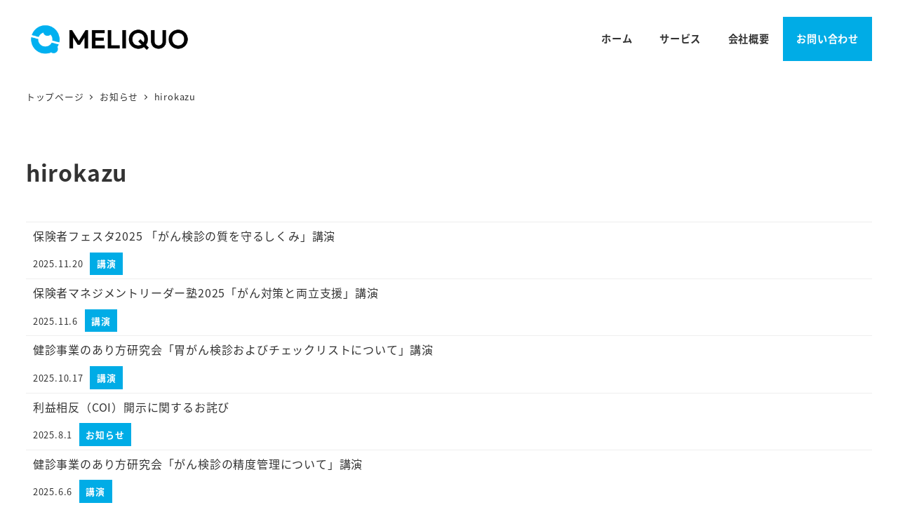

--- FILE ---
content_type: text/html; charset=UTF-8
request_url: https://meliquo.com/author/hirokazu/
body_size: 16939
content:
<!DOCTYPE html>
<html lang="ja" data-sticky-footer="true" data-scrolled="false">

<head>
			<meta charset="UTF-8">
		<meta name="viewport" content="width=device-width, initial-scale=1, minimum-scale=1, viewport-fit=cover">
		<meta name='robots' content='index, follow, max-image-preview:large, max-snippet:-1, max-video-preview:-1' />
					<meta property="og:title" content="hirokazu">
		
					<meta property="og:type" content="profile">
		
					<meta property="og:url" content="https://meliquo.com/author/hirokazu/">
		
		
					<meta property="og:site_name" content="がん検診や特定健診の適切な運用および ヘルスケア事業開発をサポートします">
		
					<meta property="og:description" content="科学的根拠に沿ったちょうどよさで医療や生活の質を整えます">
		
					<meta property="og:locale" content="ja_JP">
		
				
	<!-- This site is optimized with the Yoast SEO plugin v26.5 - https://yoast.com/wordpress/plugins/seo/ -->
	<title>hirokazu (がん検診や特定健診の適切な運用および ヘルスケア事業開発をサポートします の投稿者)</title>
	<link rel="canonical" href="https://meliquo.com/author/hirokazu/" />
	<link rel="next" href="https://meliquo.com/author/hirokazu/page/2/" />
	<meta property="og:locale" content="ja_JP" />
	<meta property="og:type" content="profile" />
	<meta property="og:title" content="hirokazu (がん検診や特定健診の適切な運用および ヘルスケア事業開発をサポートします の投稿者)" />
	<meta property="og:url" content="https://meliquo.com/author/hirokazu/" />
	<meta property="og:site_name" content="がん検診や特定健診の適切な運用および ヘルスケア事業開発をサポートします" />
	<meta property="og:image" content="https://secure.gravatar.com/avatar/28f42f59c902d08958206a8f90ba27d3?s=500&d=mm&r=g" />
	<meta name="twitter:card" content="summary_large_image" />
	<script type="application/ld+json" class="yoast-schema-graph">{"@context":"https://schema.org","@graph":[{"@type":"ProfilePage","@id":"https://meliquo.com/author/hirokazu/","url":"https://meliquo.com/author/hirokazu/","name":"hirokazu (がん検診や特定健診の適切な運用および ヘルスケア事業開発をサポートします の投稿者)","isPartOf":{"@id":"https://meliquo.com/#website"},"breadcrumb":{"@id":"https://meliquo.com/author/hirokazu/#breadcrumb"},"inLanguage":"ja","potentialAction":[{"@type":"ReadAction","target":["https://meliquo.com/author/hirokazu/"]}]},{"@type":"BreadcrumbList","@id":"https://meliquo.com/author/hirokazu/#breadcrumb","itemListElement":[{"@type":"ListItem","position":1,"name":"ホーム","item":"https://meliquo.com/"},{"@type":"ListItem","position":2,"name":"アーカイブ: hirokazu"}]},{"@type":"WebSite","@id":"https://meliquo.com/#website","url":"https://meliquo.com/","name":"がん検診や特定健診の適切な運用および ヘルスケア事業開発をサポートします","description":"科学的根拠に沿ったちょうどよさで医療や生活の質を整えます","publisher":{"@id":"https://meliquo.com/#organization"},"potentialAction":[{"@type":"SearchAction","target":{"@type":"EntryPoint","urlTemplate":"https://meliquo.com/?s={search_term_string}"},"query-input":{"@type":"PropertyValueSpecification","valueRequired":true,"valueName":"search_term_string"}}],"inLanguage":"ja"},{"@type":"Organization","@id":"https://meliquo.com/#organization","name":"がん検診や特定健診の適切な運用および ヘルスケア事業開発をサポートします","url":"https://meliquo.com/","logo":{"@type":"ImageObject","inLanguage":"ja","@id":"https://meliquo.com/#/schema/logo/image/","url":"https://meliquo.com/wp-content/uploads/2024/05/ロゴ_new3.png","contentUrl":"https://meliquo.com/wp-content/uploads/2024/05/ロゴ_new3.png","width":1547,"height":335,"caption":"がん検診や特定健診の適切な運用および ヘルスケア事業開発をサポートします"},"image":{"@id":"https://meliquo.com/#/schema/logo/image/"}},{"@type":"Person","@id":"https://meliquo.com/#/schema/person/5a056466127bffb43279e44e90cd27ff","name":"hirokazu","image":{"@type":"ImageObject","inLanguage":"ja","@id":"https://meliquo.com/#/schema/person/image/","url":"https://secure.gravatar.com/avatar/cb68a35212aa975c2aba7e0129318c69c867f493fb1f8fad2ee16a93f36f63b8?s=96&d=mm&r=g","contentUrl":"https://secure.gravatar.com/avatar/cb68a35212aa975c2aba7e0129318c69c867f493fb1f8fad2ee16a93f36f63b8?s=96&d=mm&r=g","caption":"hirokazu"},"mainEntityOfPage":{"@id":"https://meliquo.com/author/hirokazu/"}}]}</script>
	<!-- / Yoast SEO plugin. -->


<link rel='dns-prefetch' href='//use.fontawesome.com' />
<link rel='dns-prefetch' href='//www.googletagmanager.com' />
<link rel="alternate" type="application/rss+xml" title="がん検診や特定健診の適切な運用および ヘルスケア事業開発をサポートします &raquo; フィード" href="https://meliquo.com/feed/" />
<link rel="alternate" type="application/rss+xml" title="がん検診や特定健診の適切な運用および ヘルスケア事業開発をサポートします &raquo; コメントフィード" href="https://meliquo.com/comments/feed/" />
		<link rel="profile" href="http://gmpg.org/xfn/11">
				<link rel="alternate" type="application/rss+xml" title="がん検診や特定健診の適切な運用および ヘルスケア事業開発をサポートします &raquo; hirokazu による投稿のフィード" href="https://meliquo.com/author/hirokazu/feed/" />
<style id='wp-img-auto-sizes-contain-inline-css' type='text/css'>
img:is([sizes=auto i],[sizes^="auto," i]){contain-intrinsic-size:3000px 1500px}
/*# sourceURL=wp-img-auto-sizes-contain-inline-css */
</style>
<link rel='stylesheet' id='slick-carousel-css' href='https://meliquo.com/wp-content/themes/snow-monkey/vendor/inc2734/wp-awesome-widgets/src/assets/packages/slick-carousel/slick/slick.css?ver=1722118487' type='text/css' media='all' />
<link rel='stylesheet' id='slick-carousel-theme-css' href='https://meliquo.com/wp-content/themes/snow-monkey/vendor/inc2734/wp-awesome-widgets/src/assets/packages/slick-carousel/slick/slick-theme.css?ver=1722118487' type='text/css' media='all' />
<link rel='stylesheet' id='wp-awesome-widgets-css' href='https://meliquo.com/wp-content/themes/snow-monkey/vendor/inc2734/wp-awesome-widgets/src/assets/css/app.css?ver=1722118487' type='text/css' media='all' />
<link rel='stylesheet' id='wp-share-buttons-css' href='https://meliquo.com/wp-content/themes/snow-monkey/vendor/inc2734/wp-share-buttons/src/assets/css/wp-share-buttons.css?ver=1722118487' type='text/css' media='all' />
<link rel='stylesheet' id='wp-pure-css-gallery-css' href='https://meliquo.com/wp-content/themes/snow-monkey/vendor/inc2734/wp-pure-css-gallery/src/assets/css/wp-pure-css-gallery.css?ver=1722118487' type='text/css' media='all' />
<style id='wp-emoji-styles-inline-css' type='text/css'>

	img.wp-smiley, img.emoji {
		display: inline !important;
		border: none !important;
		box-shadow: none !important;
		height: 1em !important;
		width: 1em !important;
		margin: 0 0.07em !important;
		vertical-align: -0.1em !important;
		background: none !important;
		padding: 0 !important;
	}
/*# sourceURL=wp-emoji-styles-inline-css */
</style>
<link rel='stylesheet' id='wp-block-library-css' href='https://meliquo.com/wp-includes/css/dist/block-library/style.min.css?ver=6.9' type='text/css' media='all' />
<style id='global-styles-inline-css' type='text/css'>
:root{--wp--preset--aspect-ratio--square: 1;--wp--preset--aspect-ratio--4-3: 4/3;--wp--preset--aspect-ratio--3-4: 3/4;--wp--preset--aspect-ratio--3-2: 3/2;--wp--preset--aspect-ratio--2-3: 2/3;--wp--preset--aspect-ratio--16-9: 16/9;--wp--preset--aspect-ratio--9-16: 9/16;--wp--preset--color--black: #000000;--wp--preset--color--cyan-bluish-gray: #abb8c3;--wp--preset--color--white: #ffffff;--wp--preset--color--pale-pink: #f78da7;--wp--preset--color--vivid-red: #cf2e2e;--wp--preset--color--luminous-vivid-orange: #ff6900;--wp--preset--color--luminous-vivid-amber: #fcb900;--wp--preset--color--light-green-cyan: #7bdcb5;--wp--preset--color--vivid-green-cyan: #00d084;--wp--preset--color--pale-cyan-blue: #8ed1fc;--wp--preset--color--vivid-cyan-blue: #0693e3;--wp--preset--color--vivid-purple: #9b51e0;--wp--preset--color--sm-accent: var(--accent-color);--wp--preset--color--sm-sub-accent: var(--sub-accent-color);--wp--preset--color--sm-text: var(--_color-text);--wp--preset--color--sm-text-alt: var(--_color-white);--wp--preset--color--sm-lightest-gray: var(--_lightest-color-gray);--wp--preset--color--sm-lighter-gray: var(--_lighter-color-gray);--wp--preset--color--sm-light-gray: var(--_light-color-gray);--wp--preset--color--sm-gray: var(--_color-gray);--wp--preset--color--sm-dark-gray: var(--_dark-color-gray);--wp--preset--color--sm-darker-gray: var(--_darker-color-gray);--wp--preset--color--sm-darkest-gray: var(--_darkest-color-gray);--wp--preset--gradient--vivid-cyan-blue-to-vivid-purple: linear-gradient(135deg,rgb(6,147,227) 0%,rgb(155,81,224) 100%);--wp--preset--gradient--light-green-cyan-to-vivid-green-cyan: linear-gradient(135deg,rgb(122,220,180) 0%,rgb(0,208,130) 100%);--wp--preset--gradient--luminous-vivid-amber-to-luminous-vivid-orange: linear-gradient(135deg,rgb(252,185,0) 0%,rgb(255,105,0) 100%);--wp--preset--gradient--luminous-vivid-orange-to-vivid-red: linear-gradient(135deg,rgb(255,105,0) 0%,rgb(207,46,46) 100%);--wp--preset--gradient--very-light-gray-to-cyan-bluish-gray: linear-gradient(135deg,rgb(238,238,238) 0%,rgb(169,184,195) 100%);--wp--preset--gradient--cool-to-warm-spectrum: linear-gradient(135deg,rgb(74,234,220) 0%,rgb(151,120,209) 20%,rgb(207,42,186) 40%,rgb(238,44,130) 60%,rgb(251,105,98) 80%,rgb(254,248,76) 100%);--wp--preset--gradient--blush-light-purple: linear-gradient(135deg,rgb(255,206,236) 0%,rgb(152,150,240) 100%);--wp--preset--gradient--blush-bordeaux: linear-gradient(135deg,rgb(254,205,165) 0%,rgb(254,45,45) 50%,rgb(107,0,62) 100%);--wp--preset--gradient--luminous-dusk: linear-gradient(135deg,rgb(255,203,112) 0%,rgb(199,81,192) 50%,rgb(65,88,208) 100%);--wp--preset--gradient--pale-ocean: linear-gradient(135deg,rgb(255,245,203) 0%,rgb(182,227,212) 50%,rgb(51,167,181) 100%);--wp--preset--gradient--electric-grass: linear-gradient(135deg,rgb(202,248,128) 0%,rgb(113,206,126) 100%);--wp--preset--gradient--midnight: linear-gradient(135deg,rgb(2,3,129) 0%,rgb(40,116,252) 100%);--wp--preset--font-size--small: 13px;--wp--preset--font-size--medium: 20px;--wp--preset--font-size--large: 36px;--wp--preset--font-size--x-large: 42px;--wp--preset--font-size--sm-xs: 0.8rem;--wp--preset--font-size--sm-s: 0.88rem;--wp--preset--font-size--sm-m: 1rem;--wp--preset--font-size--sm-l: 1.14rem;--wp--preset--font-size--sm-xl: 1.33rem;--wp--preset--font-size--sm-2-xl: 1.6rem;--wp--preset--font-size--sm-3-xl: 2rem;--wp--preset--font-size--sm-4-xl: 2.66rem;--wp--preset--font-size--sm-5-xl: 4rem;--wp--preset--font-size--sm-6-xl: 8rem;--wp--preset--spacing--20: var(--_s-2);--wp--preset--spacing--30: var(--_s-1);--wp--preset--spacing--40: var(--_s1);--wp--preset--spacing--50: var(--_s2);--wp--preset--spacing--60: var(--_s3);--wp--preset--spacing--70: var(--_s4);--wp--preset--spacing--80: var(--_s5);--wp--preset--shadow--natural: 6px 6px 9px rgba(0, 0, 0, 0.2);--wp--preset--shadow--deep: 12px 12px 50px rgba(0, 0, 0, 0.4);--wp--preset--shadow--sharp: 6px 6px 0px rgba(0, 0, 0, 0.2);--wp--preset--shadow--outlined: 6px 6px 0px -3px rgb(255, 255, 255), 6px 6px rgb(0, 0, 0);--wp--preset--shadow--crisp: 6px 6px 0px rgb(0, 0, 0);--wp--custom--slim-width: 46rem;--wp--custom--content-max-width: var(--_global--container-max-width);--wp--custom--content-width: var(--wp--custom--content-max-width);--wp--custom--content-wide-width: calc(var(--wp--custom--content-width) + 240px);--wp--custom--has-sidebar-main-basis: var(--wp--custom--slim-width);--wp--custom--has-sidebar-sidebar-basis: 336px;}:root { --wp--style--global--content-size: var(--wp--custom--content-width);--wp--style--global--wide-size: var(--wp--custom--content-wide-width); }:where(body) { margin: 0; }.wp-site-blocks > .alignleft { float: left; margin-right: 2em; }.wp-site-blocks > .alignright { float: right; margin-left: 2em; }.wp-site-blocks > .aligncenter { justify-content: center; margin-left: auto; margin-right: auto; }:where(.wp-site-blocks) > * { margin-block-start: var(--_margin1); margin-block-end: 0; }:where(.wp-site-blocks) > :first-child { margin-block-start: 0; }:where(.wp-site-blocks) > :last-child { margin-block-end: 0; }:root { --wp--style--block-gap: var(--_margin1); }:root :where(.is-layout-flow) > :first-child{margin-block-start: 0;}:root :where(.is-layout-flow) > :last-child{margin-block-end: 0;}:root :where(.is-layout-flow) > *{margin-block-start: var(--_margin1);margin-block-end: 0;}:root :where(.is-layout-constrained) > :first-child{margin-block-start: 0;}:root :where(.is-layout-constrained) > :last-child{margin-block-end: 0;}:root :where(.is-layout-constrained) > *{margin-block-start: var(--_margin1);margin-block-end: 0;}:root :where(.is-layout-flex){gap: var(--_margin1);}:root :where(.is-layout-grid){gap: var(--_margin1);}.is-layout-flow > .alignleft{float: left;margin-inline-start: 0;margin-inline-end: 2em;}.is-layout-flow > .alignright{float: right;margin-inline-start: 2em;margin-inline-end: 0;}.is-layout-flow > .aligncenter{margin-left: auto !important;margin-right: auto !important;}.is-layout-constrained > .alignleft{float: left;margin-inline-start: 0;margin-inline-end: 2em;}.is-layout-constrained > .alignright{float: right;margin-inline-start: 2em;margin-inline-end: 0;}.is-layout-constrained > .aligncenter{margin-left: auto !important;margin-right: auto !important;}.is-layout-constrained > :where(:not(.alignleft):not(.alignright):not(.alignfull)){max-width: var(--wp--style--global--content-size);margin-left: auto !important;margin-right: auto !important;}.is-layout-constrained > .alignwide{max-width: var(--wp--style--global--wide-size);}body .is-layout-flex{display: flex;}.is-layout-flex{flex-wrap: wrap;align-items: center;}.is-layout-flex > :is(*, div){margin: 0;}body .is-layout-grid{display: grid;}.is-layout-grid > :is(*, div){margin: 0;}body{padding-top: 0px;padding-right: 0px;padding-bottom: 0px;padding-left: 0px;}a:where(:not(.wp-element-button)){color: var(--wp--preset--color--sm-accent);text-decoration: underline;}:root :where(.wp-element-button, .wp-block-button__link){background-color: var(--wp--preset--color--sm-accent);border-radius: var(--_global--border-radius);border-width: 0;color: var(--wp--preset--color--sm-text-alt);font-family: inherit;font-size: inherit;font-style: inherit;font-weight: inherit;letter-spacing: inherit;line-height: inherit;padding-top: calc(var(--_padding-1) * .5);padding-right: var(--_padding-1);padding-bottom: calc(var(--_padding-1) * .5);padding-left: var(--_padding-1);text-decoration: none;text-transform: inherit;}.has-black-color{color: var(--wp--preset--color--black) !important;}.has-cyan-bluish-gray-color{color: var(--wp--preset--color--cyan-bluish-gray) !important;}.has-white-color{color: var(--wp--preset--color--white) !important;}.has-pale-pink-color{color: var(--wp--preset--color--pale-pink) !important;}.has-vivid-red-color{color: var(--wp--preset--color--vivid-red) !important;}.has-luminous-vivid-orange-color{color: var(--wp--preset--color--luminous-vivid-orange) !important;}.has-luminous-vivid-amber-color{color: var(--wp--preset--color--luminous-vivid-amber) !important;}.has-light-green-cyan-color{color: var(--wp--preset--color--light-green-cyan) !important;}.has-vivid-green-cyan-color{color: var(--wp--preset--color--vivid-green-cyan) !important;}.has-pale-cyan-blue-color{color: var(--wp--preset--color--pale-cyan-blue) !important;}.has-vivid-cyan-blue-color{color: var(--wp--preset--color--vivid-cyan-blue) !important;}.has-vivid-purple-color{color: var(--wp--preset--color--vivid-purple) !important;}.has-sm-accent-color{color: var(--wp--preset--color--sm-accent) !important;}.has-sm-sub-accent-color{color: var(--wp--preset--color--sm-sub-accent) !important;}.has-sm-text-color{color: var(--wp--preset--color--sm-text) !important;}.has-sm-text-alt-color{color: var(--wp--preset--color--sm-text-alt) !important;}.has-sm-lightest-gray-color{color: var(--wp--preset--color--sm-lightest-gray) !important;}.has-sm-lighter-gray-color{color: var(--wp--preset--color--sm-lighter-gray) !important;}.has-sm-light-gray-color{color: var(--wp--preset--color--sm-light-gray) !important;}.has-sm-gray-color{color: var(--wp--preset--color--sm-gray) !important;}.has-sm-dark-gray-color{color: var(--wp--preset--color--sm-dark-gray) !important;}.has-sm-darker-gray-color{color: var(--wp--preset--color--sm-darker-gray) !important;}.has-sm-darkest-gray-color{color: var(--wp--preset--color--sm-darkest-gray) !important;}.has-black-background-color{background-color: var(--wp--preset--color--black) !important;}.has-cyan-bluish-gray-background-color{background-color: var(--wp--preset--color--cyan-bluish-gray) !important;}.has-white-background-color{background-color: var(--wp--preset--color--white) !important;}.has-pale-pink-background-color{background-color: var(--wp--preset--color--pale-pink) !important;}.has-vivid-red-background-color{background-color: var(--wp--preset--color--vivid-red) !important;}.has-luminous-vivid-orange-background-color{background-color: var(--wp--preset--color--luminous-vivid-orange) !important;}.has-luminous-vivid-amber-background-color{background-color: var(--wp--preset--color--luminous-vivid-amber) !important;}.has-light-green-cyan-background-color{background-color: var(--wp--preset--color--light-green-cyan) !important;}.has-vivid-green-cyan-background-color{background-color: var(--wp--preset--color--vivid-green-cyan) !important;}.has-pale-cyan-blue-background-color{background-color: var(--wp--preset--color--pale-cyan-blue) !important;}.has-vivid-cyan-blue-background-color{background-color: var(--wp--preset--color--vivid-cyan-blue) !important;}.has-vivid-purple-background-color{background-color: var(--wp--preset--color--vivid-purple) !important;}.has-sm-accent-background-color{background-color: var(--wp--preset--color--sm-accent) !important;}.has-sm-sub-accent-background-color{background-color: var(--wp--preset--color--sm-sub-accent) !important;}.has-sm-text-background-color{background-color: var(--wp--preset--color--sm-text) !important;}.has-sm-text-alt-background-color{background-color: var(--wp--preset--color--sm-text-alt) !important;}.has-sm-lightest-gray-background-color{background-color: var(--wp--preset--color--sm-lightest-gray) !important;}.has-sm-lighter-gray-background-color{background-color: var(--wp--preset--color--sm-lighter-gray) !important;}.has-sm-light-gray-background-color{background-color: var(--wp--preset--color--sm-light-gray) !important;}.has-sm-gray-background-color{background-color: var(--wp--preset--color--sm-gray) !important;}.has-sm-dark-gray-background-color{background-color: var(--wp--preset--color--sm-dark-gray) !important;}.has-sm-darker-gray-background-color{background-color: var(--wp--preset--color--sm-darker-gray) !important;}.has-sm-darkest-gray-background-color{background-color: var(--wp--preset--color--sm-darkest-gray) !important;}.has-black-border-color{border-color: var(--wp--preset--color--black) !important;}.has-cyan-bluish-gray-border-color{border-color: var(--wp--preset--color--cyan-bluish-gray) !important;}.has-white-border-color{border-color: var(--wp--preset--color--white) !important;}.has-pale-pink-border-color{border-color: var(--wp--preset--color--pale-pink) !important;}.has-vivid-red-border-color{border-color: var(--wp--preset--color--vivid-red) !important;}.has-luminous-vivid-orange-border-color{border-color: var(--wp--preset--color--luminous-vivid-orange) !important;}.has-luminous-vivid-amber-border-color{border-color: var(--wp--preset--color--luminous-vivid-amber) !important;}.has-light-green-cyan-border-color{border-color: var(--wp--preset--color--light-green-cyan) !important;}.has-vivid-green-cyan-border-color{border-color: var(--wp--preset--color--vivid-green-cyan) !important;}.has-pale-cyan-blue-border-color{border-color: var(--wp--preset--color--pale-cyan-blue) !important;}.has-vivid-cyan-blue-border-color{border-color: var(--wp--preset--color--vivid-cyan-blue) !important;}.has-vivid-purple-border-color{border-color: var(--wp--preset--color--vivid-purple) !important;}.has-sm-accent-border-color{border-color: var(--wp--preset--color--sm-accent) !important;}.has-sm-sub-accent-border-color{border-color: var(--wp--preset--color--sm-sub-accent) !important;}.has-sm-text-border-color{border-color: var(--wp--preset--color--sm-text) !important;}.has-sm-text-alt-border-color{border-color: var(--wp--preset--color--sm-text-alt) !important;}.has-sm-lightest-gray-border-color{border-color: var(--wp--preset--color--sm-lightest-gray) !important;}.has-sm-lighter-gray-border-color{border-color: var(--wp--preset--color--sm-lighter-gray) !important;}.has-sm-light-gray-border-color{border-color: var(--wp--preset--color--sm-light-gray) !important;}.has-sm-gray-border-color{border-color: var(--wp--preset--color--sm-gray) !important;}.has-sm-dark-gray-border-color{border-color: var(--wp--preset--color--sm-dark-gray) !important;}.has-sm-darker-gray-border-color{border-color: var(--wp--preset--color--sm-darker-gray) !important;}.has-sm-darkest-gray-border-color{border-color: var(--wp--preset--color--sm-darkest-gray) !important;}.has-vivid-cyan-blue-to-vivid-purple-gradient-background{background: var(--wp--preset--gradient--vivid-cyan-blue-to-vivid-purple) !important;}.has-light-green-cyan-to-vivid-green-cyan-gradient-background{background: var(--wp--preset--gradient--light-green-cyan-to-vivid-green-cyan) !important;}.has-luminous-vivid-amber-to-luminous-vivid-orange-gradient-background{background: var(--wp--preset--gradient--luminous-vivid-amber-to-luminous-vivid-orange) !important;}.has-luminous-vivid-orange-to-vivid-red-gradient-background{background: var(--wp--preset--gradient--luminous-vivid-orange-to-vivid-red) !important;}.has-very-light-gray-to-cyan-bluish-gray-gradient-background{background: var(--wp--preset--gradient--very-light-gray-to-cyan-bluish-gray) !important;}.has-cool-to-warm-spectrum-gradient-background{background: var(--wp--preset--gradient--cool-to-warm-spectrum) !important;}.has-blush-light-purple-gradient-background{background: var(--wp--preset--gradient--blush-light-purple) !important;}.has-blush-bordeaux-gradient-background{background: var(--wp--preset--gradient--blush-bordeaux) !important;}.has-luminous-dusk-gradient-background{background: var(--wp--preset--gradient--luminous-dusk) !important;}.has-pale-ocean-gradient-background{background: var(--wp--preset--gradient--pale-ocean) !important;}.has-electric-grass-gradient-background{background: var(--wp--preset--gradient--electric-grass) !important;}.has-midnight-gradient-background{background: var(--wp--preset--gradient--midnight) !important;}.has-small-font-size{font-size: var(--wp--preset--font-size--small) !important;}.has-medium-font-size{font-size: var(--wp--preset--font-size--medium) !important;}.has-large-font-size{font-size: var(--wp--preset--font-size--large) !important;}.has-x-large-font-size{font-size: var(--wp--preset--font-size--x-large) !important;}.has-sm-xs-font-size{font-size: var(--wp--preset--font-size--sm-xs) !important;}.has-sm-s-font-size{font-size: var(--wp--preset--font-size--sm-s) !important;}.has-sm-m-font-size{font-size: var(--wp--preset--font-size--sm-m) !important;}.has-sm-l-font-size{font-size: var(--wp--preset--font-size--sm-l) !important;}.has-sm-xl-font-size{font-size: var(--wp--preset--font-size--sm-xl) !important;}.has-sm-2-xl-font-size{font-size: var(--wp--preset--font-size--sm-2-xl) !important;}.has-sm-3-xl-font-size{font-size: var(--wp--preset--font-size--sm-3-xl) !important;}.has-sm-4-xl-font-size{font-size: var(--wp--preset--font-size--sm-4-xl) !important;}.has-sm-5-xl-font-size{font-size: var(--wp--preset--font-size--sm-5-xl) !important;}.has-sm-6-xl-font-size{font-size: var(--wp--preset--font-size--sm-6-xl) !important;}
/*# sourceURL=global-styles-inline-css */
</style>

<link rel='stylesheet' id='wp-like-me-box-css' href='https://meliquo.com/wp-content/themes/snow-monkey/vendor/inc2734/wp-like-me-box/src/assets/css/wp-like-me-box.css?ver=1722118487' type='text/css' media='all' />
<link rel='stylesheet' id='wp-oembed-blog-card-css' href='https://meliquo.com/wp-content/themes/snow-monkey/vendor/inc2734/wp-oembed-blog-card/src/assets/css/app.css?ver=1722118487' type='text/css' media='all' />
<link rel='stylesheet' id='spider-css' href='https://meliquo.com/wp-content/plugins/snow-monkey-blocks/dist/packages/spider/dist/css/spider.css?ver=1765094505' type='text/css' media='all' />
<link rel='stylesheet' id='snow-monkey-blocks-css' href='https://meliquo.com/wp-content/plugins/snow-monkey-blocks/dist/css/blocks.css?ver=1765094505' type='text/css' media='all' />
<link rel='stylesheet' id='snow-monkey-app-css' href='https://meliquo.com/wp-content/themes/snow-monkey/assets/css/app/app.css?ver=1722118487' type='text/css' media='all' />
<style id='snow-monkey-app-inline-css' type='text/css'>
@font-face { font-family: "Noto Sans JP"; font-style: normal; font-weight: 400; src: url("https://meliquo.com/wp-content/themes/snow-monkey/assets/fonts/NotoSansJP-Regular.woff2") format("woff2"); }@font-face { font-family: "Noto Sans JP"; font-style: normal; font-weight: 700; src: url("https://meliquo.com/wp-content/themes/snow-monkey/assets/fonts/NotoSansJP-Bold.woff2") format("woff2"); }@font-face { font-family: "Noto Serif JP"; font-style: normal; font-weight: 400; src: url("https://meliquo.com/wp-content/themes/snow-monkey/assets/fonts/NotoSerifJP-Regular.woff2") format("woff2"); }@font-face { font-family: "Noto Serif JP"; font-style: normal; font-weight: 700; src: url("https://meliquo.com/wp-content/themes/snow-monkey/assets/fonts/NotoSerifJP-Bold.woff2") format("woff2"); }@font-face { font-family: "M PLUS 1p"; font-style: normal; font-weight: 400; src: url("https://meliquo.com/wp-content/themes/snow-monkey/assets/fonts/MPLUS1p-Regular.woff2") format("woff2"); }@font-face { font-family: "M PLUS 1p"; font-style: normal; font-weight: 700; src: url("https://meliquo.com/wp-content/themes/snow-monkey/assets/fonts/MPLUS1p-Bold.woff2") format("woff2"); }@font-face { font-family: "M PLUS Rounded 1c"; font-style: normal; font-weight: 400; src: url("https://meliquo.com/wp-content/themes/snow-monkey/assets/fonts/MPLUSRounded1c-Regular.woff2") format("woff2"); }@font-face { font-family: "M PLUS Rounded 1c"; font-style: normal; font-weight: 700; src: url("https://meliquo.com/wp-content/themes/snow-monkey/assets/fonts/MPLUSRounded1c-Bold.woff2") format("woff2"); }@font-face { font-family: "BIZ UDPGothic"; font-style: normal; font-weight: 400; src: url("https://meliquo.com/wp-content/themes/snow-monkey/assets/fonts/BIZUDPGothic-Regular.woff2") format("woff2"); }@font-face { font-family: "BIZ UDPGothic"; font-style: normal; font-weight: 700; src: url("https://meliquo.com/wp-content/themes/snow-monkey/assets/fonts/BIZUDPGothic-Bold.woff2") format("woff2"); }@font-face { font-family: "BIZ UDPMincho"; font-style: normal; font-weight: 400; src: url("https://meliquo.com/wp-content/themes/snow-monkey/assets/fonts/BIZUDPMincho-Regular.woff2") format("woff2"); }@font-face { font-family: "BIZ UDPMincho"; font-style: normal; font-weight: 700; src: url("https://meliquo.com/wp-content/themes/snow-monkey/assets/fonts/BIZUDPMincho-Bold.woff2") format("woff2"); }
input[type="email"],input[type="number"],input[type="password"],input[type="search"],input[type="tel"],input[type="text"],input[type="url"],textarea { font-size: 16px }
:root { --_margin-scale: 1;--_space: 1.8rem;--_space-unitless: 1.8;--accent-color: #00ace6;--wp--preset--color--accent-color: var(--accent-color);--dark-accent-color: #006080;--light-accent-color: #4dd2ff;--lighter-accent-color: #92e3ff;--lightest-accent-color: #a4e8ff;--sub-accent-color: #3cb371;--wp--preset--color--sub-accent-color: var(--sub-accent-color);--dark-sub-accent-color: #226741;--light-sub-accent-color: #80d5a6;--lighter-sub-accent-color: #b4e6ca;--lightest-sub-accent-color: #c1ead4;--header-text-color: #333333;--overlay-header-text-color: #333333;--drop-nav-text-color: #333333;--_half-leading: 0.4;--font-family: "Noto Sans JP",sans-serif;--_global--font-family: var(--font-family);--_global--font-size-px: 16px }
html { letter-spacing: 0.05rem }
.p-infobar__inner { background-color: #00ace6 }
.p-infobar__content { color: #fff }
/*# sourceURL=snow-monkey-app-inline-css */
</style>
<link rel='stylesheet' id='snow-monkey-editor-css' href='https://meliquo.com/wp-content/plugins/snow-monkey-editor/dist/css/app.css?ver=1765094511' type='text/css' media='all' />
<link rel='stylesheet' id='snow-monkey-editor@front-css' href='https://meliquo.com/wp-content/plugins/snow-monkey-editor/dist/css/front.css?ver=1765094511' type='text/css' media='all' />
<link rel='stylesheet' id='snow-monkey-forms-css' href='https://meliquo.com/wp-content/plugins/snow-monkey-forms/dist/css/app.css?ver=1765094516' type='text/css' media='all' />
<link rel='stylesheet' id='snow-monkey-snow-monkey-forms-app-css' href='https://meliquo.com/wp-content/themes/snow-monkey/assets/css/dependency/snow-monkey-forms/app.css?ver=1722118487' type='text/css' media='all' />
<link rel='stylesheet' id='snow-monkey-snow-monkey-forms-theme-css' href='https://meliquo.com/wp-content/themes/snow-monkey/assets/css/dependency/snow-monkey-forms/app-theme.css?ver=1722118487' type='text/css' media='all' />
<link rel='stylesheet' id='snow-monkey-snow-monkey-blocks-app-css' href='https://meliquo.com/wp-content/themes/snow-monkey/assets/css/dependency/snow-monkey-blocks/app.css?ver=1722118487' type='text/css' media='all' />
<link rel='stylesheet' id='snow-monkey-snow-monkey-blocks-theme-css' href='https://meliquo.com/wp-content/themes/snow-monkey/assets/css/dependency/snow-monkey-blocks/app-theme.css?ver=1722118487' type='text/css' media='all' />
<style id='font-awesome-svg-styles-default-inline-css' type='text/css'>
.svg-inline--fa {
  display: inline-block;
  height: 1em;
  overflow: visible;
  vertical-align: -.125em;
}
/*# sourceURL=font-awesome-svg-styles-default-inline-css */
</style>
<link rel='stylesheet' id='font-awesome-svg-styles-css' href='https://meliquo.com/wp-content/uploads/font-awesome/v5.15.4/css/svg-with-js.css' type='text/css' media='all' />
<style id='font-awesome-svg-styles-inline-css' type='text/css'>
   .wp-block-font-awesome-icon svg::before,
   .wp-rich-text-font-awesome-icon svg::before {content: unset;}
/*# sourceURL=font-awesome-svg-styles-inline-css */
</style>
<link rel='stylesheet' id='snow-monkey-blocks-spider-slider-style-css' href='https://meliquo.com/wp-content/plugins/snow-monkey-blocks/dist/blocks/spider-slider/style-index.css?ver=1765094505' type='text/css' media='all' />
<link rel='stylesheet' id='snow-monkey-theme-css' href='https://meliquo.com/wp-content/themes/snow-monkey/assets/css/app/app-theme.css?ver=1722118487' type='text/css' media='all' />
<style id='snow-monkey-theme-inline-css' type='text/css'>
:root { --entry-content-h2-background-color: #f7f7f7;--entry-content-h2-padding: calc(var(--_space) * 0.25) calc(var(--_space) * 0.25) calc(var(--_space) * 0.25) calc(var(--_space) * 0.5);--entry-content-h3-border-bottom: 1px solid #eee;--entry-content-h3-padding: 0 0 calc(var(--_space) * 0.25);--widget-title-display: flex;--widget-title-flex-direction: row;--widget-title-align-items: center;--widget-title-justify-content: center;--widget-title-pseudo-display: block;--widget-title-pseudo-content: "";--widget-title-pseudo-height: 1px;--widget-title-pseudo-background-color: #111;--widget-title-pseudo-flex: 1 0 0%;--widget-title-pseudo-min-width: 20px;--widget-title-before-margin-right: .5em;--widget-title-after-margin-left: .5em }
body { --entry-content-h2-border-left: 1px solid var(--wp--preset--color--sm-accent) }
/*# sourceURL=snow-monkey-theme-inline-css */
</style>
<style id='snow-monkey-inline-css' type='text/css'>
.c-site-branding__title .custom-logo { width: 185px; }@media (min-width: 64em) { .c-site-branding__title .custom-logo { width: 232px; } }
/*# sourceURL=snow-monkey-inline-css */
</style>
<link rel='stylesheet' id='RJE_R002LP_common-css' href='https://meliquo.com/wp-content/plugins/ruijinen-block-patterns-r002-lp/dist/css/common.css?ver=1732994879' type='text/css' media='all' />
<link rel='stylesheet' id='snow-monkey-blocks-background-parallax-css' href='https://meliquo.com/wp-content/plugins/snow-monkey-blocks/dist/css/background-parallax.css?ver=1765094505' type='text/css' media='all' />
<link rel='stylesheet' id='snow-monkey-editor@view-css' href='https://meliquo.com/wp-content/plugins/snow-monkey-editor/dist/css/view.css?ver=1765094511' type='text/css' media='all' />
<link rel='stylesheet' id='snow-monkey-custom-widgets-app-css' href='https://meliquo.com/wp-content/themes/snow-monkey/assets/css/custom-widgets/app.css?ver=1722118487' type='text/css' media='all' />
<link rel='stylesheet' id='snow-monkey-custom-widgets-theme-css' href='https://meliquo.com/wp-content/themes/snow-monkey/assets/css/custom-widgets/app-theme.css?ver=1722118487' type='text/css' media='all' />
<style id='snow-monkey-custom-widgets-inline-css' type='text/css'>
.wpaw-site-branding__logo .custom-logo { width: 185px; }@media (min-width: 64em) { .wpaw-site-branding__logo .custom-logo { width: 232px; } }
/*# sourceURL=snow-monkey-custom-widgets-inline-css */
</style>
<link rel='stylesheet' id='snow-monkey-block-library-app-css' href='https://meliquo.com/wp-content/themes/snow-monkey/assets/css/block-library/app.css?ver=1722118487' type='text/css' media='all' />
<link rel='stylesheet' id='snow-monkey-block-library-theme-css' href='https://meliquo.com/wp-content/themes/snow-monkey/assets/css/block-library/app-theme.css?ver=1722118487' type='text/css' media='all' />
<link rel='stylesheet' id='is-style-RJE_R002LP_hero_media_and_text-front-css' href='https://meliquo.com/wp-content/plugins/ruijinen-block-patterns-r002-lp/dist/css/block-styles/snow-monkey-blocks/section-with-bgimage/RJE_R002LP_hero_media_and_text/style-front.css?ver=1732994879' type='text/css' media='all' />
<link rel='stylesheet' id='is-style-RJE_R002LP_spacer_top-front-css' href='https://meliquo.com/wp-content/plugins/ruijinen-block-patterns-r002-lp/dist/css/block-styles/core/spacer/RJE_R002LP_spacer_top/style-front.css?ver=1732994879' type='text/css' media='all' />
<link rel='stylesheet' id='is-style-RJE_R002LP_spacer_bottom-front-css' href='https://meliquo.com/wp-content/plugins/ruijinen-block-patterns-r002-lp/dist/css/block-styles/core/spacer/RJE_R002LP_spacer_bottom/style-front.css?ver=1732994879' type='text/css' media='all' />
<link rel='stylesheet' id='is-style-RJE_R002LP_hero_one_column-front-css' href='https://meliquo.com/wp-content/plugins/ruijinen-block-patterns-r002-lp/dist/css/block-styles/snow-monkey-blocks/section-with-bgimage/RJE_R002LP_hero_one_column/style-front.css?ver=1732994879' type='text/css' media='all' />
<link rel='stylesheet' id='is-style-RJE_R002LP_message_normal-front-css' href='https://meliquo.com/wp-content/plugins/ruijinen-block-patterns-r002-lp/dist/css/block-styles/snow-monkey-blocks/section/RJE_R002LP_message_normal/style-front.css?ver=1732994879' type='text/css' media='all' />
<link rel='stylesheet' id='is-style-RJE_R002LP_message_accent-front-css' href='https://meliquo.com/wp-content/plugins/ruijinen-block-patterns-r002-lp/dist/css/block-styles/snow-monkey-blocks/section/RJE_R002LP_message_accent/style-front.css?ver=1732994879' type='text/css' media='all' />
<link rel='stylesheet' id='is-style-RJE_R002LP_message_accent2-front-css' href='https://meliquo.com/wp-content/plugins/ruijinen-block-patterns-r002-lp/dist/css/block-styles/snow-monkey-blocks/section/RJE_R002LP_message_accent2/style-front.css?ver=1732994879' type='text/css' media='all' />
<link rel='stylesheet' id='is-style-RJE_R002LP_section1-front-css' href='https://meliquo.com/wp-content/plugins/ruijinen-block-patterns-r002-lp/dist/css/block-styles/snow-monkey-blocks/section/RJE_R002LP_section1/style-front.css?ver=1732994879' type='text/css' media='all' />
<link rel='stylesheet' id='is-style-RJE_R002LP_flow_panels-front-css' href='https://meliquo.com/wp-content/plugins/ruijinen-block-patterns-r002-lp/dist/css/block-styles/snow-monkey-blocks/panels/RJE_R002LP_flow_panels/style-front.css?ver=1732994879' type='text/css' media='all' />
<link rel='stylesheet' id='is-style-RJE_R002LP_merit_panels-front-css' href='https://meliquo.com/wp-content/plugins/ruijinen-block-patterns-r002-lp/dist/css/block-styles/snow-monkey-blocks/panels/RJE_R002LP_merit_panels/style-front.css?ver=1732994879' type='text/css' media='all' />
<link rel='stylesheet' id='is-style-RJE_R002LP_voices_items-front-css' href='https://meliquo.com/wp-content/plugins/ruijinen-block-patterns-r002-lp/dist/css/block-styles/snow-monkey-blocks/items/RJE_R002LP_voices_items/style-front.css?ver=1732994879' type='text/css' media='all' />
<link rel='stylesheet' id='is-style-RJE_R000HELPER_fullwidth_min_padding-front-css' href='https://meliquo.com/wp-content/plugins/ruijinen-block-patterns/dist/css/block-styles/core/group/RJE_R000HELPER_fullwidth_min_padding/style-front.css?ver=1732994867' type='text/css' media='all' />
<link rel='stylesheet' id='is-style-RJE_R000HELPER_enforcement_fullwidth-front-css' href='https://meliquo.com/wp-content/plugins/ruijinen-block-patterns/dist/css/block-styles/core/group/RJE_R000HELPER_enforcement_fullwidth/style-front.css?ver=1732994867' type='text/css' media='all' />
<link rel='stylesheet' id='is-style-RJE_R002LP_faq_items-front-css' href='https://meliquo.com/wp-content/plugins/ruijinen-block-patterns-r002-lp/dist/css/block-styles/snow-monkey-blocks/accordion/RJE_R002LP_faq_items/style-front.css?ver=1732994879' type='text/css' media='all' />
<link rel='stylesheet' id='is-style-RJE_R002LP_gallery_items-front-css' href='https://meliquo.com/wp-content/plugins/ruijinen-block-patterns-r002-lp/dist/css/block-styles/snow-monkey-blocks/items/RJE_R002LP_gallery_items/style-front.css?ver=1732994879' type='text/css' media='all' />
<link rel='stylesheet' id='is-style-RJE_R002LP_variation_items-front-css' href='https://meliquo.com/wp-content/plugins/ruijinen-block-patterns-r002-lp/dist/css/block-styles/snow-monkey-blocks/items/RJE_R002LP_variation_items/style-front.css?ver=1732994879' type='text/css' media='all' />
<link rel='stylesheet' id='is-style-RJE_R002LP_media_list_items-front-css' href='https://meliquo.com/wp-content/plugins/ruijinen-block-patterns-r002-lp/dist/css/block-styles/snow-monkey-blocks/items/RJE_R002LP_media_list_items/style-front.css?ver=1732994879' type='text/css' media='all' />
<link rel='stylesheet' id='is-style-RJE_R002LP_corp_list_items-front-css' href='https://meliquo.com/wp-content/plugins/ruijinen-block-patterns-r002-lp/dist/css/block-styles/snow-monkey-blocks/items/RJE_R002LP_corp_list_items/style-front.css?ver=1732994879' type='text/css' media='all' />
<link rel='stylesheet' id='is-style-RJE_R002LP_spec_content-front-css' href='https://meliquo.com/wp-content/plugins/ruijinen-block-patterns-r002-lp/dist/css/block-styles/snow-monkey-blocks/media-text/RJE_R002LP_spec_content/style-front.css?ver=1732994879' type='text/css' media='all' />
<link rel='stylesheet' id='is-style-RJE_R002LP_news_list-front-css' href='https://meliquo.com/wp-content/plugins/ruijinen-block-patterns-r002-lp/dist/css/block-styles/snow-monkey-blocks/recent-posts/RJE_R002LP_news_list/style-front.css?ver=1732994879' type='text/css' media='all' />
<link rel='stylesheet' id='is-style-RJE_R002LP_price_list-front-css' href='https://meliquo.com/wp-content/plugins/ruijinen-block-patterns-r002-lp/dist/css/block-styles/snow-monkey-blocks/pricing-table/RJE_R002LP_price_list/style-front.css?ver=1732994879' type='text/css' media='all' />
<link rel='stylesheet' id='is-style-RJE_R002LP_cta-front-css' href='https://meliquo.com/wp-content/plugins/ruijinen-block-patterns-r002-lp/dist/css/block-styles/snow-monkey-blocks/section-with-bgimage/RJE_R002LP_cta/style-front.css?ver=1732994879' type='text/css' media='all' />
<link rel='stylesheet' id='is-style-RJE_R002LP_cta_fix-front-css' href='https://meliquo.com/wp-content/plugins/ruijinen-block-patterns-r002-lp/dist/css/block-styles/snow-monkey-blocks/items/RJE_R002LP_cta_fix/style-front.css?ver=1732994879' type='text/css' media='all' />
<link rel='stylesheet' id='font-awesome-official-css' href='https://use.fontawesome.com/releases/v5.15.4/css/all.css' type='text/css' media='all' integrity="sha384-DyZ88mC6Up2uqS4h/KRgHuoeGwBcD4Ng9SiP4dIRy0EXTlnuz47vAwmeGwVChigm" crossorigin="anonymous" />
<link rel='stylesheet' id='font-awesome-official-v4shim-css' href='https://use.fontawesome.com/releases/v5.15.4/css/v4-shims.css' type='text/css' media='all' integrity="sha384-Vq76wejb3QJM4nDatBa5rUOve+9gkegsjCebvV/9fvXlGWo4HCMR4cJZjjcF6Viv" crossorigin="anonymous" />
<style id='font-awesome-official-v4shim-inline-css' type='text/css'>
@font-face {
font-family: "FontAwesome";
font-display: block;
src: url("https://use.fontawesome.com/releases/v5.15.4/webfonts/fa-brands-400.eot"),
		url("https://use.fontawesome.com/releases/v5.15.4/webfonts/fa-brands-400.eot?#iefix") format("embedded-opentype"),
		url("https://use.fontawesome.com/releases/v5.15.4/webfonts/fa-brands-400.woff2") format("woff2"),
		url("https://use.fontawesome.com/releases/v5.15.4/webfonts/fa-brands-400.woff") format("woff"),
		url("https://use.fontawesome.com/releases/v5.15.4/webfonts/fa-brands-400.ttf") format("truetype"),
		url("https://use.fontawesome.com/releases/v5.15.4/webfonts/fa-brands-400.svg#fontawesome") format("svg");
}

@font-face {
font-family: "FontAwesome";
font-display: block;
src: url("https://use.fontawesome.com/releases/v5.15.4/webfonts/fa-solid-900.eot"),
		url("https://use.fontawesome.com/releases/v5.15.4/webfonts/fa-solid-900.eot?#iefix") format("embedded-opentype"),
		url("https://use.fontawesome.com/releases/v5.15.4/webfonts/fa-solid-900.woff2") format("woff2"),
		url("https://use.fontawesome.com/releases/v5.15.4/webfonts/fa-solid-900.woff") format("woff"),
		url("https://use.fontawesome.com/releases/v5.15.4/webfonts/fa-solid-900.ttf") format("truetype"),
		url("https://use.fontawesome.com/releases/v5.15.4/webfonts/fa-solid-900.svg#fontawesome") format("svg");
}

@font-face {
font-family: "FontAwesome";
font-display: block;
src: url("https://use.fontawesome.com/releases/v5.15.4/webfonts/fa-regular-400.eot"),
		url("https://use.fontawesome.com/releases/v5.15.4/webfonts/fa-regular-400.eot?#iefix") format("embedded-opentype"),
		url("https://use.fontawesome.com/releases/v5.15.4/webfonts/fa-regular-400.woff2") format("woff2"),
		url("https://use.fontawesome.com/releases/v5.15.4/webfonts/fa-regular-400.woff") format("woff"),
		url("https://use.fontawesome.com/releases/v5.15.4/webfonts/fa-regular-400.ttf") format("truetype"),
		url("https://use.fontawesome.com/releases/v5.15.4/webfonts/fa-regular-400.svg#fontawesome") format("svg");
unicode-range: U+F004-F005,U+F007,U+F017,U+F022,U+F024,U+F02E,U+F03E,U+F044,U+F057-F059,U+F06E,U+F070,U+F075,U+F07B-F07C,U+F080,U+F086,U+F089,U+F094,U+F09D,U+F0A0,U+F0A4-F0A7,U+F0C5,U+F0C7-F0C8,U+F0E0,U+F0EB,U+F0F3,U+F0F8,U+F0FE,U+F111,U+F118-F11A,U+F11C,U+F133,U+F144,U+F146,U+F14A,U+F14D-F14E,U+F150-F152,U+F15B-F15C,U+F164-F165,U+F185-F186,U+F191-F192,U+F1AD,U+F1C1-F1C9,U+F1CD,U+F1D8,U+F1E3,U+F1EA,U+F1F6,U+F1F9,U+F20A,U+F247-F249,U+F24D,U+F254-F25B,U+F25D,U+F267,U+F271-F274,U+F279,U+F28B,U+F28D,U+F2B5-F2B6,U+F2B9,U+F2BB,U+F2BD,U+F2C1-F2C2,U+F2D0,U+F2D2,U+F2DC,U+F2ED,U+F328,U+F358-F35B,U+F3A5,U+F3D1,U+F410,U+F4AD;
}
/*# sourceURL=font-awesome-official-v4shim-inline-css */
</style>
<script type="text/javascript" id="wp-oembed-blog-card-js-extra">
/* <![CDATA[ */
var WP_OEMBED_BLOG_CARD = {"endpoint":"https://meliquo.com/wp-json/wp-oembed-blog-card/v1"};
//# sourceURL=wp-oembed-blog-card-js-extra
/* ]]> */
</script>
<script type="text/javascript" src="https://meliquo.com/wp-content/themes/snow-monkey/vendor/inc2734/wp-oembed-blog-card/src/assets/js/app.js?ver=1722118487" id="wp-oembed-blog-card-js" defer="defer" data-wp-strategy="defer"></script>
<script type="text/javascript" src="https://meliquo.com/wp-content/themes/snow-monkey/vendor/inc2734/wp-contents-outline/src/assets/packages/@inc2734/contents-outline/dist/index.js?ver=1722118487" id="contents-outline-js" defer="defer" data-wp-strategy="defer"></script>
<script type="text/javascript" src="https://meliquo.com/wp-content/themes/snow-monkey/vendor/inc2734/wp-contents-outline/src/assets/js/app.js?ver=1722118487" id="wp-contents-outline-js" defer="defer" data-wp-strategy="defer"></script>
<script type="text/javascript" id="wp-share-buttons-js-extra">
/* <![CDATA[ */
var inc2734_wp_share_buttons = {"copy_success":"\u30b3\u30d4\u30fc\u3057\u307e\u3057\u305f\uff01","copy_failed":"\u30b3\u30d4\u30fc\u306b\u5931\u6557\u3057\u307e\u3057\u305f\uff01"};
//# sourceURL=wp-share-buttons-js-extra
/* ]]> */
</script>
<script type="text/javascript" src="https://meliquo.com/wp-content/themes/snow-monkey/vendor/inc2734/wp-share-buttons/src/assets/js/wp-share-buttons.js?ver=1722118487" id="wp-share-buttons-js" defer="defer" data-wp-strategy="defer"></script>
<script type="text/javascript" src="https://meliquo.com/wp-content/plugins/snow-monkey-blocks/dist/packages/spider/dist/js/spider.js?ver=1765094505" id="spider-js" defer="defer" data-wp-strategy="defer"></script>
<script type="text/javascript" src="https://meliquo.com/wp-content/themes/snow-monkey/assets/js/dependency/snow-monkey-blocks/app.js?ver=1722118487" id="snow-monkey-snow-monkey-blocks-js" defer="defer" data-wp-strategy="defer"></script>
<script type="text/javascript" src="https://meliquo.com/wp-content/plugins/snow-monkey-editor/dist/js/app.js?ver=1765094511" id="snow-monkey-editor-js" defer="defer" data-wp-strategy="defer"></script>
<script type="text/javascript" src="https://meliquo.com/wp-content/themes/snow-monkey/assets/js/widgets.js?ver=1722118487" id="snow-monkey-widgets-js" defer="defer" data-wp-strategy="defer"></script>
<script type="text/javascript" src="https://meliquo.com/wp-content/themes/snow-monkey/assets/js/sidebar-sticky-widget-area.js?ver=1722118487" id="snow-monkey-sidebar-sticky-widget-area-js" defer="defer" data-wp-strategy="defer"></script>
<script type="text/javascript" src="https://meliquo.com/wp-content/themes/snow-monkey/assets/js/drop-nav.js?ver=1722118487" id="snow-monkey-drop-nav-js" defer="defer" data-wp-strategy="defer"></script>
<script type="text/javascript" src="https://meliquo.com/wp-content/themes/snow-monkey/assets/js/page-top.js?ver=1722118487" id="snow-monkey-page-top-js" defer="defer" data-wp-strategy="defer"></script>
<script type="text/javascript" src="https://meliquo.com/wp-content/themes/snow-monkey/assets/js/hash-nav.js?ver=1722118487" id="snow-monkey-hash-nav-js" defer="defer" data-wp-strategy="defer"></script>
<script type="text/javascript" src="https://meliquo.com/wp-content/themes/snow-monkey/assets/js/smooth-scroll.js?ver=1722118487" id="snow-monkey-smooth-scroll-js" defer="defer" data-wp-strategy="defer"></script>
<script type="text/javascript" id="snow-monkey-js-extra">
/* <![CDATA[ */
var snow_monkey = {"home_url":"https://meliquo.com","children_expander_open_label":"\u30b5\u30d6\u30e1\u30cb\u30e5\u30fc\u3092\u958b\u304f","children_expander_close_label":"\u30b5\u30d6\u30e1\u30cb\u30e5\u30fc\u3092\u9589\u3058\u308b"};
var inc2734_wp_share_buttons_facebook = {"endpoint":"https://meliquo.com/wp-admin/admin-ajax.php","action":"inc2734_wp_share_buttons_facebook","_ajax_nonce":"76de18c797"};
var inc2734_wp_share_buttons_twitter = {"endpoint":"https://meliquo.com/wp-admin/admin-ajax.php","action":"inc2734_wp_share_buttons_twitter","_ajax_nonce":"55ccbf0239"};
var inc2734_wp_share_buttons_hatena = {"endpoint":"https://meliquo.com/wp-admin/admin-ajax.php","action":"inc2734_wp_share_buttons_hatena","_ajax_nonce":"9c278a9e0a"};
var inc2734_wp_share_buttons_feedly = {"endpoint":"https://meliquo.com/wp-admin/admin-ajax.php","action":"inc2734_wp_share_buttons_feedly","_ajax_nonce":"9a6517f090"};
//# sourceURL=snow-monkey-js-extra
/* ]]> */
</script>
<script type="text/javascript" src="https://meliquo.com/wp-content/themes/snow-monkey/assets/js/app.js?ver=1722118487" id="snow-monkey-js" defer="defer" data-wp-strategy="defer"></script>
<script type="text/javascript" src="https://meliquo.com/wp-content/themes/snow-monkey/assets/packages/fontawesome-free/all.min.js?ver=1722118487" id="fontawesome6-js" defer="defer" data-wp-strategy="defer"></script>
<script type="text/javascript" src="https://meliquo.com/wp-content/themes/snow-monkey/assets/js/global-nav.js?ver=1722118487" id="snow-monkey-global-nav-js" defer="defer" data-wp-strategy="defer"></script>
<link rel="https://api.w.org/" href="https://meliquo.com/wp-json/" /><link rel="alternate" title="JSON" type="application/json" href="https://meliquo.com/wp-json/wp/v2/users/2" /><link rel="EditURI" type="application/rsd+xml" title="RSD" href="https://meliquo.com/xmlrpc.php?rsd" />
<meta name="generator" content="WordPress 6.9" />
<!-- start Simple Custom CSS and JS -->
<style type="text/css">
/* 真ん中にする場合 */
.btn-wraper {
	text-align: center;
}

/* ボタン１（赤背景） */
.btn {
	display: inline-block;
	font-size: 16px;
	font-weight: bold;
	color: white;
	background: #00ace6;
	border:1px solid #00ace6;
	padding: 0 30px;
	width: 100%;
	max-width: 425px;
	height: 60px;
	text-align: center;
	line-height: 57.5px;
	position: relative;
	overflow: hidden;
	transition: all 0.5s;
	z-index: 1;
}
.btn i {
	margin-left: 10px;
}
.btn:hover {
	border:1px solid #eee!important;
	color:#333;
}
.btn:before {
	background: #eee;
	content: "";
	width: 100%;
	height: 100%;
	display: inline-block;
	position: absolute;
	top: 0;
	left: 0;
	transform: translateX(-100%);
	transition: all 0.5s;
	z-index: -1;
}
.btn:hover::before {
	transform: translateX(0);
}

/* ボタン２（白背景） */
.btn2 {
	display: inline-block;
	font-size: 16px;
	font-weight: bold;
	color: #00ace6;
	background: white;
	border:1px solid #00ace6;
	padding: 0 30px;
	width: 100%;
	max-width: 425px;
	height: 60px;
	text-align: center;
	line-height: 57.5px;
	position: relative;
	overflow: hidden;
	transition: all 0.5s;
	z-index: 1;
}
.btn2 i {
	margin-left: 10px;
}
.btn2:hover {
	color: white!important;
}
.btn2:before {
	color: #333;
	background:#00ace6;
	content: "";
	width: 100%;
	height: 100%;
	display: inline-block;
	position: absolute;
	top: 0;
	left: 0;
	transform: translateX(-100%);
	transition: all 0.5s;
	z-index: -1;
}
.btn2:hover::before {
	transform: translateX(0);
}</style>
<!-- end Simple Custom CSS and JS -->
<meta name="generator" content="Site Kit by Google 1.167.0" />		<script type="application/ld+json">
			{"@context":"http:\/\/schema.org","@type":"WebSite","publisher":{"@type":"Organization","url":"https:\/\/meliquo.com","name":"\u304c\u3093\u691c\u8a3a\u3084\u7279\u5b9a\u5065\u8a3a\u306e\u9069\u5207\u306a\u904b\u7528\u304a\u3088\u3073 \u30d8\u30eb\u30b9\u30b1\u30a2\u4e8b\u696d\u958b\u767a\u3092\u30b5\u30dd\u30fc\u30c8\u3057\u307e\u3059","logo":{"@type":"ImageObject","url":"https:\/\/meliquo.com\/wp-content\/uploads\/2024\/05\/\u30ed\u30b4_new3.png"}}}		</script>
							<meta name="twitter:card" content="summary">
		
							<link rel="preload" href="https://meliquo.com/wp-content/themes/snow-monkey/assets/fonts/NotoSansJP-Regular.woff2" as="font" type="font/woff2" crossorigin />
						<link rel="preload" href="https://meliquo.com/wp-content/themes/snow-monkey/assets/fonts/NotoSansJP-Bold.woff2" as="font" type="font/woff2" crossorigin />
					<meta name="theme-color" content="#00ace6">
		<link rel="icon" href="https://meliquo.com/wp-content/uploads/2024/05/favicon-150x150.png" sizes="32x32" />
<link rel="icon" href="https://meliquo.com/wp-content/uploads/2024/05/favicon-300x298.png" sizes="192x192" />
<link rel="apple-touch-icon" href="https://meliquo.com/wp-content/uploads/2024/05/favicon-300x298.png" />
<meta name="msapplication-TileImage" content="https://meliquo.com/wp-content/uploads/2024/05/favicon.png" />
		<style type="text/css" id="wp-custom-css">
			@import url('https://fonts.googleapis.com/css2?family=Outfit:wght@100..900&display=swap');

/* 共通 */
@media (max-width: 1023px) {
	.l-contents {
    margin-top: 60px;
	}
}

@media (max-width: 1023px) {
	.c-container {
		padding-left: 0 !important;
    padding-right: 0 !important;
	}
}

/* ページの左右余白調整 */
.post-8.page.type-page.status-publish.c-entry,
article.post-13.page.type-page.status-publish.c-entry {
    padding-left: 0;
    padding-right: 0;
}




@media (max-width: 639px) {
	.l-contents__body {
			margin-top: 30px;
	}
}

.sp_br {
	display:none;
}

.pc_br {
	display:block;
}

@media (max-width: 639px) {
	.sp_br {
		display:block;
	}
	
	.pc_br {
		display:none;
	}
}

h4.wp-block-heading {
	margin-bottom:1rem!important;
	margin-top:1.5rem!important;
}

@media (max-width: 1023px) {
	h4.wp-block-heading {
		font-size:16px;
	}
}

@media (max-width: 639px) {
	h4.wp-block-heading {
		font-size:14px;
	}
}

.page-id-8 h2,
.page-id-13 h2,
.page-id-86 h2,
.page-id-100 h2,
.page-id-102 h2,
.page-id-104 h2,
.page-id-734 h2{
  position: relative;
  color: white;
  background: #00ace6;
  line-height: 1.4;
  padding: 0.5em 0.5em 0.5em 1.8em;
	width:80%;
	margin:0 auto;
}

@media (max-width: 639px) {
	.page-id-8 h2,
	.page-id-13 h2,
	.page-id-86 h2,
	.page-id-100 h2,
	.page-id-102 h2,
	.page-id-104 h2,
	.page-id-734 h2{
		font-size:1.1em;
	}
}

.page-id-8 h2:before,
.page-id-13 h2:before,
.page-id-86 h2:before,
.page-id-100 h2:before,
.page-id-102 h2:before,
.page-id-104 h2:before,
.page-id-734 h2:before{
  font-family: "Font Awesome 5 Free";
  content: "\f14a";
  font-weight: 900;
  position: absolute;
  left : 0.5em; /*左端からのアイコンまでの距離*/
}

.page-id-86 h3,
.page-id-100 h3,
.page-id-102 h3,
.page-id-104 h3,
.page-id-734 h3{
  position: relative;
  color: black;
  background: #d0ecff;
  line-height: 1.4;
  padding: 0.25em!important;
  margin: 2em 0 0.5em;
  border-radius: 5px;
}

/* .page-id-86 h3:after,
.page-id-100 h3:after,
.page-id-102 h3:after,
.page-id-104 h3:after {
  
  position: absolute;
  font-family: "Font Awesome 5 Free",'Quicksand','Avenir','Arial',sans-serif;
  font-weight: 900;
  content: '\f00c Check';
  background: #00ace6;
  color: #fff;
  left: 0px;
  bottom: 100%;
  border-radius: 5px 5px 0 0;
  padding: 3px 7px 1px;
  font-size: 0.7em;
  line-height: 1;
  letter-spacing: 0.05em
} */



/* HOME */
/* fv */
#fv {
	height:90vh;
}

@media (max-width: 1023px) {
	#fv {
		margin-top:0;
		padding-top:0;
		padding-bottom:0;
		height:75vh;
	}
}

@media (max-width: 639px) {
	#fv {
		margin-top:60px;
	}
	
	#fv .smb-section__inner {
    margin-top: 0;
	}
}



.wp-block-snow-monkey-blocks-section-break-the-grid.smb-section.smb-section-break-the-grid.smb-section-break-the-grid--right {
    padding: 0;
}

.fv_left {
	padding-left:3rem;
}

@media (max-width: 639px) {
	.fv_left {
		padding-left:0;
		text-align:center;
	}
}

.outfit {
	font-family: "Outfit", sans-serif;
	font-weight:700;
}


/* news */
.scrollArea {
  width: 100%;
  height:130px;               
  border: 1px solid #000;
  overflow-y: scroll;          /* 縦方向にスクロール可能にする */
}

@media (max-width: 1023px) {
	#news {
		margin-top:0;
	}
}

@media (max-width: 639px) {
	.scrollArea {
		height:300px;
	}
}

.c-entries__item a {
    padding: 5px 0px 5px 10px!important;
}

span.c-entry-summary__term.c-entry-summary__term--category-1.c-entry-summary__term--category-slug-other {
	background:#adadad!important;
	color:#fff!important;
}

span.c-entry-summary__term.c-entry-summary__term--category-4.c-entry-summary__term--category-slug-lecture {
	background:#00ace6!important;
	color:#fff!important;
}

span.c-entry-summary__term.c-entry-summary__term--category-5.c-entry-summary__term--category-slug-writing {
	background:#3cb371!important;
	color:#fff!important;
}

@media (max-width: 1023px) {
	.is-style-RJE_R002LP_news_list:not(:root) .c-entries--text2 .c-meta__item--published {
		width:6.5em;
	}
}


 /* 75% なら 4:3、56.25% なら 16:9 */
.smb-items__item__figure {
  position: relative;
  padding: 75% 0 0 0;
  overflow: hidden;
	border: solid;
  border-radius: 10px;
}

 /* 画像を上下中央揃えしてトリミング */
.smb-items__item__figure > img {
  position: absolute;
  top: 0;
  right: 0;
  bottom: 0;
  left: 0;
  object-fit: cover;
  object-position: 50% 50%;
  height: 100%;
  width: 100%;
}

#support .smb-items__item__title {
	font-size:1rem;
	text-align:center;
}

@media (max-width: 639px) {
	#support .smb-items__item__title {
		margin-bottom: 1rem;
	}
	
	#support .smb-items__item__figure {
		margin-bottom:0.5rem;
	}
	
/* 	#support .c-row[data-columns="1"] {
    --_item-width: 80%;
} */
	
	
}

/* サービス */
.service {
	border-bottom:solid 2px;
}

#service .wp-block-columns {
    border: solid;
    border-radius: 10px;
    padding: 15px;
}

@media (max-width: 639px) {
	#service .wp-block-image img {
			width: 70%;
			margin: 0 auto;
	}
}




/* QA */
.smb-accordion__item__body.is-layout-constrained.wp-block-accordion-item-is-layout-constrained:before {
	color:#3cb371;
}


/* お問い合わせ */
button.smf-button-control__control {
    border-radius: 0 !important;
}



/* 産業衛生サービスページ */
.page-id-86 .smb-panels__item__body.is-layout-constrained.wp-block-panels-item-free-is-layout-constrained {
	padding-left:10px;
	padding-right:10px;
	padding-bottom:10px;
}

/* 保険者向けサービスページ */
.page-id-100 .smb-panels__item__body.is-layout-constrained.wp-block-panels-item-free-is-layout-constrained {
	padding-left:10px;
	padding-right:10px;
	padding-bottom:10px;
}

/* 自治体向けサービスページ */
.page-id-102 .smb-panels__item__body.is-layout-constrained.wp-block-panels-item-free-is-layout-constrained {
	padding-left:10px;
	padding-right:10px;
	padding-bottom:10px;
}

/* 健康経営支援ページ */
.page-id-104 .smb-panels__item__body.is-layout-constrained.wp-block-panels-item-free-is-layout-constrained {
	padding-left:10px;
	padding-right:10px;
	padding-bottom:10px;
}

/* ヘルスサービスページ */
.page-id-734 .smb-panels__item__body.is-layout-constrained.wp-block-panels-item-free-is-layout-constrained {
	padding-left:10px;
	padding-right:10px;
	padding-bottom:10px;
}


/* newsページ */
span.c-entry-summary__term.c-entry-summary__term--category-1.c-entry-summary__term--category-slug-other
{
    background: #adadad;
}

span.c-entry-summary__term.c-entry-summary__term--category-5.c-entry-summary__term--category-slug-writing {
    background: #3cb371;
}

.wp-profile-box {
    display: none;
}

.c-meta__item.c-meta__item--author {
    display: none;
}

aside.p-comments.c-entry-aside {
    display: none;
}

aside.p-trackbacks.c-entry-aside {
    display: none;
}

@media (max-width: 1023px) {
	.c-entry,
	.l-contents__sidebar,
	.p-breadcrumbs-wrapper{
		padding-left:20px;
		padding-right:20px;
	}
	
	.c-prev-next-nav__item-title {
    font-size: 1rem;
	}
}

/* 会社概要ページ */
/* 表の線を消す */
#message table,tbody,td {
	border:none!important;
}

#message table tr td:nth-of-type(1){
	width:12%;
	vertical-align:top;
}

#message table td {
	padding-top:0;
	padding-bottom:0;
}

@media (max-width: 1023px) {
	#message table tr td:nth-of-type(1){
		width:15%;
		padding-right:0;
		padding-left:5px;
	}
	
	#message table tr td:nth-of-type(2){
		padding-left:0;
	}
}

@media (max-width: 639px) {
	#message table {
		font-size:14px;
	}
	
	#message table td {
	padding-top: 9.6px;
	padding-bottom: 9.6px;
}
	
	#message table tr td:nth-of-type(1){
		width:17%;
	}
	
	#message table tr td:nth-of-type(2){
		padding-left:5px;
	}
	
	#message .license,
	#message .book {
		font-size:14px;
	}
	
	
	#message .wp-block-image img.wp-image-118 {
			width: 70%;
			margin: 0 auto;
	}
}

#company table {
	margin:0 auto;
	width:90%;
  border: solid #eee 1px;
}

#company td, th {
    border: solid 1px #eee !important;
}

@media (max-width: 639px) {
	#company table {
		font-size:14px;
	}
	
	#company table tr td:nth-of-type(1){
		width:25%;
	}
}
		</style>
		</head>

<body class="archive author author-hirokazu author-2 wp-custom-logo wp-theme-snow-monkey l-body--one-column l-body" id="body"
	data-has-sidebar="false"
	data-is-full-template="false"
	data-is-slim-width="false"
	data-header-layout="1row"
		ontouchstart=""
	>

			<div id="page-start"></div>
			
	
<nav
	id="drawer-nav"
	class="c-drawer c-drawer--fixed c-drawer--highlight-type-background-color"
	role="navigation"
	aria-hidden="true"
	aria-labelledby="hamburger-btn"
>
	<div class="c-drawer__inner">
		<div class="c-drawer__focus-point" tabindex="-1"></div>
		
		
		<ul id="menu-header" class="c-drawer__menu"><li id="menu-item-24" class="menu-item menu-item-type-post_type menu-item-object-page menu-item-home menu-item-24 c-drawer__item"><a href="https://meliquo.com/">ホーム</a></li>
<li id="menu-item-108" class="menu-item menu-item-type-custom menu-item-object-custom menu-item-has-children menu-item-108 c-drawer__item c-drawer__item--has-submenu"><a href="#">サービス</a><button class="c-drawer__toggle" aria-expanded="false"><span class="c-ic-angle-right" aria-hidden="true" aria-label="サブメニューを開閉する"></span></button><ul class="c-drawer__submenu" aria-hidden="true">	<li id="menu-item-112" class="menu-item menu-item-type-post_type menu-item-object-page menu-item-112 c-drawer__subitem"><a href="https://meliquo.com/service1/">産業衛生サービス</a></li>
	<li id="menu-item-111" class="menu-item menu-item-type-post_type menu-item-object-page menu-item-111 c-drawer__subitem"><a href="https://meliquo.com/service2/">保険者向けサービス</a></li>
	<li id="menu-item-110" class="menu-item menu-item-type-post_type menu-item-object-page menu-item-110 c-drawer__subitem"><a href="https://meliquo.com/service3/">自治体向けサービス</a></li>
	<li id="menu-item-109" class="menu-item menu-item-type-post_type menu-item-object-page menu-item-109 c-drawer__subitem"><a href="https://meliquo.com/service4/">健康経営支援</a></li>
	<li id="menu-item-736" class="menu-item menu-item-type-post_type menu-item-object-page menu-item-736 c-drawer__subitem"><a href="https://meliquo.com/service5/">ヘルスサービス事業の開発・評価サポート</a></li>
</ul>
</li>
<li id="menu-item-22" class="menu-item menu-item-type-post_type menu-item-object-page menu-item-22 c-drawer__item"><a href="https://meliquo.com/about/">会社概要</a></li>
<li id="menu-item-113" class="menu-item menu-item-type-custom menu-item-object-custom menu-item-home sm-nav-menu-item-highlight menu-item-113 c-drawer__item"><a href="https://meliquo.com/#contact">お問い合わせ</a></li>
</ul>
					<ul class="c-drawer__menu">
				<li class="c-drawer__item">
					<form role="search" method="get" class="p-search-form" action="https://meliquo.com/"><label class="screen-reader-text" for="s">検索</label><div class="c-input-group"><div class="c-input-group__field"><input type="search" placeholder="検索 &hellip;" value="" name="s"></div><button class="c-input-group__btn">検索</button></div></form>				</li>
			</ul>
		
			</div>
</nav>
<div class="c-drawer-close-zone" aria-hidden="true" aria-controls="drawer-nav"></div>

	<div class="l-container">
		
<header class="l-header l-header--1row l-header--sticky-overlay-colored-sm" role="banner">
	
	<div class="l-header__content">
		
<div class="l-1row-header" data-has-global-nav="true">
	<div class="c-fluid-container">
		
		<div class="c-row c-row--margin-s c-row--lg-margin c-row--middle c-row--nowrap">
			
			
			<div class="c-row__col c-row__col--auto">
				<div class="l-1row-header__branding">
					<div class="c-site-branding c-site-branding--has-logo">
	
		<div class="c-site-branding__title">
								<a href="https://meliquo.com/" class="custom-logo-link" rel="home"><img width="1547" height="335" src="https://meliquo.com/wp-content/uploads/2024/05/ロゴ_new3.png" class="custom-logo" alt="がん検診や特定健診の適切な運用および ヘルスケア事業開発をサポートします" decoding="async" srcset="https://meliquo.com/wp-content/uploads/2024/05/ロゴ_new3.png 1547w, https://meliquo.com/wp-content/uploads/2024/05/ロゴ_new3-300x65.png 300w, https://meliquo.com/wp-content/uploads/2024/05/ロゴ_new3-1024x222.png 1024w, https://meliquo.com/wp-content/uploads/2024/05/ロゴ_new3-768x166.png 768w, https://meliquo.com/wp-content/uploads/2024/05/ロゴ_new3-1536x333.png 1536w" sizes="(max-width: 1547px) 100vw, 1547px" /></a>						</div>

		
	</div>
				</div>
			</div>

			
							<div class="c-row__col c-row__col--fit u-invisible-md-down">
					
<nav class="p-global-nav p-global-nav--hover-text-color p-global-nav--current-same-hover-effect" role="navigation">
	<ul id="menu-header-1" class="c-navbar"><li class="menu-item menu-item-type-post_type menu-item-object-page menu-item-home menu-item-24 c-navbar__item"><a href="https://meliquo.com/"><span>ホーム</span></a></li>
<li class="menu-item menu-item-type-custom menu-item-object-custom menu-item-has-children menu-item-108 c-navbar__item" aria-haspopup="true" data-submenu-visibility="hidden"><a href="#"><span>サービス</span></a><ul class="c-navbar__submenu" aria-hidden="true">	<li class="menu-item menu-item-type-post_type menu-item-object-page menu-item-112 c-navbar__subitem"><a href="https://meliquo.com/service1/">産業衛生サービス</a></li>
	<li class="menu-item menu-item-type-post_type menu-item-object-page menu-item-111 c-navbar__subitem"><a href="https://meliquo.com/service2/">保険者向けサービス</a></li>
	<li class="menu-item menu-item-type-post_type menu-item-object-page menu-item-110 c-navbar__subitem"><a href="https://meliquo.com/service3/">自治体向けサービス</a></li>
	<li class="menu-item menu-item-type-post_type menu-item-object-page menu-item-109 c-navbar__subitem"><a href="https://meliquo.com/service4/">健康経営支援</a></li>
	<li class="menu-item menu-item-type-post_type menu-item-object-page menu-item-736 c-navbar__subitem"><a href="https://meliquo.com/service5/">ヘルスサービス事業の開発・評価サポート</a></li>
</ul>
</li>
<li class="menu-item menu-item-type-post_type menu-item-object-page menu-item-22 c-navbar__item"><a href="https://meliquo.com/about/"><span>会社概要</span></a></li>
<li class="menu-item menu-item-type-custom menu-item-object-custom menu-item-home sm-nav-menu-item-highlight menu-item-113 c-navbar__item"><a href="https://meliquo.com/#contact"><span>お問い合わせ</span></a></li>
</ul></nav>
				</div>
			
			
							<div class="c-row__col c-row__col--fit u-invisible-lg-up" >
					
<button
			class="c-hamburger-btn"
	aria-expanded="false"
	aria-controls="drawer-nav"
>
	<span class="c-hamburger-btn__bars">
		<span class="c-hamburger-btn__bar"></span>
		<span class="c-hamburger-btn__bar"></span>
		<span class="c-hamburger-btn__bar"></span>
	</span>

			<span class="c-hamburger-btn__label">
			MENU		</span>
	</button>
				</div>
					</div>
	</div>
</div>
	</div>

			<div class="l-header__drop-nav" aria-hidden="true">
			
<div class="p-drop-nav">
	<div class="c-container">
		
<nav class="p-global-nav p-global-nav--hover-text-color p-global-nav--current-same-hover-effect" role="navigation">
	<ul id="menu-header-2" class="c-navbar"><li class="menu-item menu-item-type-post_type menu-item-object-page menu-item-home menu-item-24 c-navbar__item"><a href="https://meliquo.com/">ホーム</a></li>
<li class="menu-item menu-item-type-custom menu-item-object-custom menu-item-has-children menu-item-108 c-navbar__item" aria-haspopup="true" data-submenu-visibility="hidden"><a href="#">サービス</a><ul class="c-navbar__submenu" aria-hidden="true">	<li class="menu-item menu-item-type-post_type menu-item-object-page menu-item-112 c-navbar__subitem"><a href="https://meliquo.com/service1/">産業衛生サービス</a></li>
	<li class="menu-item menu-item-type-post_type menu-item-object-page menu-item-111 c-navbar__subitem"><a href="https://meliquo.com/service2/">保険者向けサービス</a></li>
	<li class="menu-item menu-item-type-post_type menu-item-object-page menu-item-110 c-navbar__subitem"><a href="https://meliquo.com/service3/">自治体向けサービス</a></li>
	<li class="menu-item menu-item-type-post_type menu-item-object-page menu-item-109 c-navbar__subitem"><a href="https://meliquo.com/service4/">健康経営支援</a></li>
	<li class="menu-item menu-item-type-post_type menu-item-object-page menu-item-736 c-navbar__subitem"><a href="https://meliquo.com/service5/">ヘルスサービス事業の開発・評価サポート</a></li>
</ul>
</li>
<li class="menu-item menu-item-type-post_type menu-item-object-page menu-item-22 c-navbar__item"><a href="https://meliquo.com/about/">会社概要</a></li>
<li class="menu-item menu-item-type-custom menu-item-object-custom menu-item-home sm-nav-menu-item-highlight menu-item-113 c-navbar__item"><a href="https://meliquo.com/#contact">お問い合わせ</a></li>
</ul></nav>
	</div>
</div>
		</div>
	</header>

		<div class="l-contents" role="document">
			
			
			
			
			<div class="l-contents__body">
				<div class="l-contents__container c-fluid-container">
					
<div class="p-breadcrumbs-wrapper">
	<ol class="c-breadcrumbs" itemscope itemtype="http://schema.org/BreadcrumbList">
								<li
				class="c-breadcrumbs__item"
				itemprop="itemListElement"
				itemscope
				itemtype="http://schema.org/ListItem"
			>
				<a
					itemscope
					itemtype="http://schema.org/Thing"
					itemprop="item"
					href="https://meliquo.com/"
					itemid="https://meliquo.com/"
									>
					<span itemprop="name">トップページ</span>
				</a>
				<meta itemprop="position" content="1" />
			</li>
								<li
				class="c-breadcrumbs__item"
				itemprop="itemListElement"
				itemscope
				itemtype="http://schema.org/ListItem"
			>
				<a
					itemscope
					itemtype="http://schema.org/Thing"
					itemprop="item"
					href="https://meliquo.com/news/"
					itemid="https://meliquo.com/news/"
									>
					<span itemprop="name">お知らせ</span>
				</a>
				<meta itemprop="position" content="2" />
			</li>
								<li
				class="c-breadcrumbs__item"
				itemprop="itemListElement"
				itemscope
				itemtype="http://schema.org/ListItem"
			>
				<a
					itemscope
					itemtype="http://schema.org/Thing"
					itemprop="item"
					href="https://meliquo.com/author/hirokazu/"
					itemid="https://meliquo.com/author/hirokazu/"
											aria-current="page"
									>
					<span itemprop="name">hirokazu</span>
				</a>
				<meta itemprop="position" content="3" />
			</li>
			</ol>
</div>

					
					<div class="l-contents__inner">
						<main class="l-contents__main" role="main">
							
							

<div class="c-entry">
	
<header class="c-entry__header">
	<h1 class="c-entry__title">hirokazu</h1>
</header>

	<div class="c-entry__body">
		
		
		

<div class="c-entry__content p-entry-content">
	
	
<div class="p-archive">
	
<ul
	class="c-entries c-entries--text2"
	data-has-infeed-ads="false"
	data-force-sm-1col="false"
>
					<li class="c-entries__item">
			
<a href="https://meliquo.com/%e4%bf%9d%e9%99%ba%e8%80%85%e3%83%95%e3%82%a7%e3%82%b9%e3%82%bf2025-%e3%80%8c%e3%81%8c%e3%82%93%e6%a4%9c%e8%a8%ba%e3%81%ae%e8%b3%aa%e3%82%92%e5%ae%88%e3%82%8b%e3%81%97%e3%81%8f%e3%81%bf%e3%80%8d/">
	<section class="c-entry-summary c-entry-summary--post c-entry-summary--type-post">
		
<div class="c-entry-summary__figure">
				
	
	<span class="c-entry-summary__term c-entry-summary__term--category-4 c-entry-summary__term--category-slug-lecture">
		講演	</span>
</div>

		<div class="c-entry-summary__body">
			<div class="c-entry-summary__header">
				
<h2 class="c-entry-summary__title">
	保険者フェスタ2025 「がん検診の質を守るしくみ」講演</h2>
			</div>

			
			
<div class="c-entry-summary__meta">
	<ul class="c-meta">
		
					<li class="c-meta__item c-meta__item--published">
				2025.11.20			</li>
		
					<li class="c-meta__item c-meta__item--categories">
				
	<span class="c-entry-summary__term c-entry-summary__term--category-4 c-entry-summary__term--category-slug-lecture">
		講演	</span>
			</li>
			</ul>
</div>
		</div>
	</section>
</a>
		</li>
					<li class="c-entries__item">
			
<a href="https://meliquo.com/%e4%bf%9d%e9%99%ba%e8%80%85%e3%83%9e%e3%83%8d%e3%82%b8%e3%83%a1%e3%83%b3%e3%83%88%e3%83%aa%e3%83%bc%e3%83%80%e3%83%bc%e5%a1%be2025%e3%80%8c%e3%81%8c%e3%82%93%e5%af%be%e7%ad%96%e3%81%a8%e4%b8%a1/">
	<section class="c-entry-summary c-entry-summary--post c-entry-summary--type-post">
		
<div class="c-entry-summary__figure">
				
	
	<span class="c-entry-summary__term c-entry-summary__term--category-4 c-entry-summary__term--category-slug-lecture">
		講演	</span>
</div>

		<div class="c-entry-summary__body">
			<div class="c-entry-summary__header">
				
<h2 class="c-entry-summary__title">
	保険者マネジメントリーダー塾2025「がん対策と両立支援」講演</h2>
			</div>

			
			
<div class="c-entry-summary__meta">
	<ul class="c-meta">
		
					<li class="c-meta__item c-meta__item--published">
				2025.11.6			</li>
		
					<li class="c-meta__item c-meta__item--categories">
				
	<span class="c-entry-summary__term c-entry-summary__term--category-4 c-entry-summary__term--category-slug-lecture">
		講演	</span>
			</li>
			</ul>
</div>
		</div>
	</section>
</a>
		</li>
					<li class="c-entries__item">
			
<a href="https://meliquo.com/%e5%81%a5%e8%a8%ba%e4%ba%8b%e6%a5%ad%e3%81%ae%e3%81%82%e3%82%8a%e6%96%b9%e7%a0%94%e7%a9%b6%e4%bc%9a%e3%80%8c%e8%83%83%e3%81%8c%e3%82%93%e6%a4%9c%e8%a8%ba%e3%81%8a%e3%82%88%e3%81%b3%e3%83%81%e3%82%a7/">
	<section class="c-entry-summary c-entry-summary--post c-entry-summary--type-post">
		
<div class="c-entry-summary__figure">
				
	
	<span class="c-entry-summary__term c-entry-summary__term--category-4 c-entry-summary__term--category-slug-lecture">
		講演	</span>
</div>

		<div class="c-entry-summary__body">
			<div class="c-entry-summary__header">
				
<h2 class="c-entry-summary__title">
	健診事業のあり方研究会「胃がん検診およびチェックリストについて」講演</h2>
			</div>

			
			
<div class="c-entry-summary__meta">
	<ul class="c-meta">
		
					<li class="c-meta__item c-meta__item--published">
				2025.10.17			</li>
		
					<li class="c-meta__item c-meta__item--categories">
				
	<span class="c-entry-summary__term c-entry-summary__term--category-4 c-entry-summary__term--category-slug-lecture">
		講演	</span>
			</li>
			</ul>
</div>
		</div>
	</section>
</a>
		</li>
					<li class="c-entries__item">
			
<a href="https://meliquo.com/%e5%88%a9%e7%9b%8a%e7%9b%b8%e5%8f%8d%ef%bc%88coi%ef%bc%89%e9%96%8b%e7%a4%ba%e3%81%ab%e9%96%a2%e3%81%99%e3%82%8b%e3%81%8a%e8%a9%ab%e3%81%b3/">
	<section class="c-entry-summary c-entry-summary--post c-entry-summary--type-post">
		
<div class="c-entry-summary__figure">
				
	
	<span class="c-entry-summary__term c-entry-summary__term--category-7 c-entry-summary__term--category-slug-お知らせ">
		お知らせ	</span>
</div>

		<div class="c-entry-summary__body">
			<div class="c-entry-summary__header">
				
<h2 class="c-entry-summary__title">
	利益相反（COI）開示に関するお詫び</h2>
			</div>

			
			
<div class="c-entry-summary__meta">
	<ul class="c-meta">
		
					<li class="c-meta__item c-meta__item--published">
				2025.8.1			</li>
		
					<li class="c-meta__item c-meta__item--categories">
				
	<span class="c-entry-summary__term c-entry-summary__term--category-7 c-entry-summary__term--category-slug-お知らせ">
		お知らせ	</span>
			</li>
			</ul>
</div>
		</div>
	</section>
</a>
		</li>
					<li class="c-entries__item">
			
<a href="https://meliquo.com/%e5%81%a5%e8%a8%ba%e4%ba%8b%e6%a5%ad%e3%81%ae%e3%81%82%e3%82%8a%e6%96%b9%e7%a0%94%e7%a9%b6%e4%bc%9a%e3%80%8c%e3%81%8c%e3%82%93%e6%a4%9c%e8%a8%ba%e3%81%ae%e7%b2%be%e5%ba%a6%e7%ae%a1%e7%90%86%e3%81%ab/">
	<section class="c-entry-summary c-entry-summary--post c-entry-summary--type-post">
		
<div class="c-entry-summary__figure">
				
	
	<span class="c-entry-summary__term c-entry-summary__term--category-4 c-entry-summary__term--category-slug-lecture">
		講演	</span>
</div>

		<div class="c-entry-summary__body">
			<div class="c-entry-summary__header">
				
<h2 class="c-entry-summary__title">
	健診事業のあり方研究会「がん検診の精度管理について」講演</h2>
			</div>

			
			
<div class="c-entry-summary__meta">
	<ul class="c-meta">
		
					<li class="c-meta__item c-meta__item--published">
				2025.6.6			</li>
		
					<li class="c-meta__item c-meta__item--categories">
				
	<span class="c-entry-summary__term c-entry-summary__term--category-4 c-entry-summary__term--category-slug-lecture">
		講演	</span>
			</li>
			</ul>
</div>
		</div>
	</section>
</a>
		</li>
					<li class="c-entries__item">
			
<a href="https://meliquo.com/%e5%81%a5%e8%a8%ba%e4%ba%8b%e6%a5%ad%e3%81%ae%e3%81%82%e3%82%8a%e6%96%b9%e7%a0%94%e7%a9%b6%e4%bc%9a%e3%80%8c%e5%ad%90%e5%ae%ae%e9%a0%b8%e3%81%8c%e3%82%93%e6%a4%9c%e8%a8%ba%e3%81%ab%e3%81%8a%e3%81%91/">
	<section class="c-entry-summary c-entry-summary--post c-entry-summary--type-post">
		
<div class="c-entry-summary__figure">
				
	
	<span class="c-entry-summary__term c-entry-summary__term--category-4 c-entry-summary__term--category-slug-lecture">
		講演	</span>
</div>

		<div class="c-entry-summary__body">
			<div class="c-entry-summary__header">
				
<h2 class="c-entry-summary__title">
	健診事業のあり方研究会「子宮頸がん検診における HPV検査について」講演</h2>
			</div>

			
			
<div class="c-entry-summary__meta">
	<ul class="c-meta">
		
					<li class="c-meta__item c-meta__item--published">
				2024.11.15			</li>
		
					<li class="c-meta__item c-meta__item--categories">
				
	<span class="c-entry-summary__term c-entry-summary__term--category-4 c-entry-summary__term--category-slug-lecture">
		講演	</span>
			</li>
			</ul>
</div>
		</div>
	</section>
</a>
		</li>
					<li class="c-entries__item">
			
<a href="https://meliquo.com/%e4%bf%9d%e9%99%ba%e8%80%85%e3%83%9e%e3%83%8d%e3%82%b8%e3%83%a1%e3%83%b3%e3%83%88%e3%83%aa%e3%83%bc%e3%83%80%e3%83%bc%e5%a1%be2024%e3%80%8c%e3%81%8c%e3%82%93%e5%af%be%e7%ad%96%e3%81%a8%e4%b8%a1/">
	<section class="c-entry-summary c-entry-summary--post c-entry-summary--type-post">
		
<div class="c-entry-summary__figure">
				
	
	<span class="c-entry-summary__term c-entry-summary__term--category-4 c-entry-summary__term--category-slug-lecture">
		講演	</span>
</div>

		<div class="c-entry-summary__body">
			<div class="c-entry-summary__header">
				
<h2 class="c-entry-summary__title">
	保険者マネジメントリーダー塾2024「がん対策と両立支援」講演</h2>
			</div>

			
			
<div class="c-entry-summary__meta">
	<ul class="c-meta">
		
					<li class="c-meta__item c-meta__item--published">
				2024.11.8			</li>
		
					<li class="c-meta__item c-meta__item--categories">
				
	<span class="c-entry-summary__term c-entry-summary__term--category-4 c-entry-summary__term--category-slug-lecture">
		講演	</span>
			</li>
			</ul>
</div>
		</div>
	</section>
</a>
		</li>
					<li class="c-entries__item">
			
<a href="https://meliquo.com/%e3%80%8c%e5%81%a5%e4%bf%9d%e7%b5%84%e5%90%88%e3%81%8c%e5%8f%96%e3%82%8a%e7%b5%84%e3%82%80%e8%81%b7%e5%9f%9f%e3%81%ae%e3%81%8c%e3%82%93%e6%a4%9c%e8%a8%ba%e3%80%8d%e5%9f%b7%e7%ad%86/">
	<section class="c-entry-summary c-entry-summary--post c-entry-summary--type-post">
		
<div class="c-entry-summary__figure">
				
	
	<span class="c-entry-summary__term c-entry-summary__term--category-5 c-entry-summary__term--category-slug-writing">
		執筆	</span>
</div>

		<div class="c-entry-summary__body">
			<div class="c-entry-summary__header">
				
<h2 class="c-entry-summary__title">
	「健保組合が取り組む職域のがん検診」執筆</h2>
			</div>

			
			
<div class="c-entry-summary__meta">
	<ul class="c-meta">
		
					<li class="c-meta__item c-meta__item--published">
				2024.9.30			</li>
		
					<li class="c-meta__item c-meta__item--categories">
				
	<span class="c-entry-summary__term c-entry-summary__term--category-5 c-entry-summary__term--category-slug-writing">
		執筆	</span>
			</li>
			</ul>
</div>
		</div>
	</section>
</a>
		</li>
					<li class="c-entries__item">
			
<a href="https://meliquo.com/%e3%80%8c%e6%a0%aa%e5%bc%8f%e4%bc%9a%e7%a4%be%e3%83%a1%e3%83%aa%e3%82%af%e3%82%aa%e3%80%8d%e8%a8%ad%e7%ab%8b/">
	<section class="c-entry-summary c-entry-summary--post c-entry-summary--type-post">
		
<div class="c-entry-summary__figure">
				
	
	<span class="c-entry-summary__term c-entry-summary__term--category-7 c-entry-summary__term--category-slug-お知らせ">
		お知らせ	</span>
</div>

		<div class="c-entry-summary__body">
			<div class="c-entry-summary__header">
				
<h2 class="c-entry-summary__title">
	「株式会社メリクオ」設立</h2>
			</div>

			
			
<div class="c-entry-summary__meta">
	<ul class="c-meta">
		
					<li class="c-meta__item c-meta__item--published">
				2024.9.2			</li>
		
					<li class="c-meta__item c-meta__item--categories">
				
	<span class="c-entry-summary__term c-entry-summary__term--category-7 c-entry-summary__term--category-slug-お知らせ">
		お知らせ	</span>
			</li>
			</ul>
</div>
		</div>
	</section>
</a>
		</li>
					<li class="c-entries__item">
			
<a href="https://meliquo.com/hello-world/">
	<section class="c-entry-summary c-entry-summary--post c-entry-summary--type-post">
		
<div class="c-entry-summary__figure">
				
	
	<span class="c-entry-summary__term c-entry-summary__term--category-7 c-entry-summary__term--category-slug-お知らせ">
		お知らせ	</span>
</div>

		<div class="c-entry-summary__body">
			<div class="c-entry-summary__header">
				
<h2 class="c-entry-summary__title">
	ホームページをリニューアルしました！</h2>
			</div>

			
			
<div class="c-entry-summary__meta">
	<ul class="c-meta">
		
					<li class="c-meta__item c-meta__item--published">
				2024.5.2			</li>
		
					<li class="c-meta__item c-meta__item--categories">
				
	<span class="c-entry-summary__term c-entry-summary__term--category-7 c-entry-summary__term--category-slug-お知らせ">
		お知らせ	</span>
			</li>
			</ul>
</div>
		</div>
	</section>
</a>
		</li>
		</ul>
</div>

			<div class="c-pagination">
			
	
		<h2 class="screen-reader-text">投稿のページ送り</h2>
		<div class="nav-links"><span aria-current="page" class="c-pagination__item current">1</span>
<a class="c-pagination__item-link" href="https://meliquo.com/author/hirokazu/page/2/">2</a>
<a class="c-pagination__item-link" href="https://meliquo.com/author/hirokazu/page/2/"><i class="fa fa-angle-right" aria-hidden="true"></i></a></div>
			</div>
		
	</div>

	</div>
</div>


													</main>
					</div>

					
									</div>
			</div>

					</div>

		
<footer class="l-footer l-footer--default" role="contentinfo">
	
	
	
	
	
<div class="c-copyright c-copyright--inverse">
	
				<div class="c-container">
			Ⓒ 2024 科学的根拠に沿ったちょうどよさで医療や生活の質を整えます All Rights Reserved.		</div>

	</div>

	</footer>

		
<div id="page-top" class="c-page-top" aria-hidden="true">
	<a href="#body">
		<span class="fa-solid fa-chevron-up" aria-hidden="true" title="上にスクロール"></span>
	</a>
</div>

			</div>

<script type="speculationrules">
{"prefetch":[{"source":"document","where":{"and":[{"href_matches":"/*"},{"not":{"href_matches":["/wp-*.php","/wp-admin/*","/wp-content/uploads/*","/wp-content/*","/wp-content/plugins/*","/wp-content/themes/snow-monkey/*","/*\\?(.+)"]}},{"not":{"selector_matches":"a[rel~=\"nofollow\"]"}},{"not":{"selector_matches":".no-prefetch, .no-prefetch a"}}]},"eagerness":"conservative"}]}
</script>

<div id="sm-overlay-search-box" class="p-overlay-search-box c-overlay-container">
	<div class="p-overlay-search-box__inner c-overlay-container__inner">
		<form role="search" method="get" autocomplete="off" class="p-search-form" action="https://meliquo.com/"><label class="screen-reader-text" for="s">検索</label><div class="c-input-group"><div class="c-input-group__field"><input type="search" placeholder="検索 &hellip;" value="" name="s"></div><button class="c-input-group__btn"><i class="fa-solid fa-magnifying-glass" aria-label="検索"></i></button></div></form>	</div>

	<a href="#_" class="p-overlay-search-box__close-btn c-overlay-container__close-btn">
		<i class="fa-solid fa-xmark" aria-label="閉じる"></i>
	</a>
	<a href="#_" class="p-overlay-search-box__bg c-overlay-container__bg"></a>
</div>
<script type="text/javascript" id="snow-monkey-forms-js-before">
/* <![CDATA[ */
var snowmonkeyforms = {"view_json_url":"https:\/\/meliquo.com\/wp-json\/snow-monkey-form\/v1\/view?ver=1769821758","nonce":"fb49df0b2f"}
//# sourceURL=snow-monkey-forms-js-before
/* ]]> */
</script>
<script type="text/javascript" src="https://meliquo.com/wp-content/plugins/snow-monkey-forms/dist/js/app.js?ver=1765094516" id="snow-monkey-forms-js"></script>
<script type="text/javascript" src="https://meliquo.com/wp-content/plugins/ruijinen-block-patterns-r002-lp/dist/js/patterns/RJE_R002LP_cta_fix/script-front.js?ver=1732994879" id="RJE_R002LP_cta_fix-script-front-js"></script>
<script id="wp-emoji-settings" type="application/json">
{"baseUrl":"https://s.w.org/images/core/emoji/17.0.2/72x72/","ext":".png","svgUrl":"https://s.w.org/images/core/emoji/17.0.2/svg/","svgExt":".svg","source":{"concatemoji":"https://meliquo.com/wp-includes/js/wp-emoji-release.min.js?ver=6.9"}}
</script>
<script type="module">
/* <![CDATA[ */
/*! This file is auto-generated */
const a=JSON.parse(document.getElementById("wp-emoji-settings").textContent),o=(window._wpemojiSettings=a,"wpEmojiSettingsSupports"),s=["flag","emoji"];function i(e){try{var t={supportTests:e,timestamp:(new Date).valueOf()};sessionStorage.setItem(o,JSON.stringify(t))}catch(e){}}function c(e,t,n){e.clearRect(0,0,e.canvas.width,e.canvas.height),e.fillText(t,0,0);t=new Uint32Array(e.getImageData(0,0,e.canvas.width,e.canvas.height).data);e.clearRect(0,0,e.canvas.width,e.canvas.height),e.fillText(n,0,0);const a=new Uint32Array(e.getImageData(0,0,e.canvas.width,e.canvas.height).data);return t.every((e,t)=>e===a[t])}function p(e,t){e.clearRect(0,0,e.canvas.width,e.canvas.height),e.fillText(t,0,0);var n=e.getImageData(16,16,1,1);for(let e=0;e<n.data.length;e++)if(0!==n.data[e])return!1;return!0}function u(e,t,n,a){switch(t){case"flag":return n(e,"\ud83c\udff3\ufe0f\u200d\u26a7\ufe0f","\ud83c\udff3\ufe0f\u200b\u26a7\ufe0f")?!1:!n(e,"\ud83c\udde8\ud83c\uddf6","\ud83c\udde8\u200b\ud83c\uddf6")&&!n(e,"\ud83c\udff4\udb40\udc67\udb40\udc62\udb40\udc65\udb40\udc6e\udb40\udc67\udb40\udc7f","\ud83c\udff4\u200b\udb40\udc67\u200b\udb40\udc62\u200b\udb40\udc65\u200b\udb40\udc6e\u200b\udb40\udc67\u200b\udb40\udc7f");case"emoji":return!a(e,"\ud83e\u1fac8")}return!1}function f(e,t,n,a){let r;const o=(r="undefined"!=typeof WorkerGlobalScope&&self instanceof WorkerGlobalScope?new OffscreenCanvas(300,150):document.createElement("canvas")).getContext("2d",{willReadFrequently:!0}),s=(o.textBaseline="top",o.font="600 32px Arial",{});return e.forEach(e=>{s[e]=t(o,e,n,a)}),s}function r(e){var t=document.createElement("script");t.src=e,t.defer=!0,document.head.appendChild(t)}a.supports={everything:!0,everythingExceptFlag:!0},new Promise(t=>{let n=function(){try{var e=JSON.parse(sessionStorage.getItem(o));if("object"==typeof e&&"number"==typeof e.timestamp&&(new Date).valueOf()<e.timestamp+604800&&"object"==typeof e.supportTests)return e.supportTests}catch(e){}return null}();if(!n){if("undefined"!=typeof Worker&&"undefined"!=typeof OffscreenCanvas&&"undefined"!=typeof URL&&URL.createObjectURL&&"undefined"!=typeof Blob)try{var e="postMessage("+f.toString()+"("+[JSON.stringify(s),u.toString(),c.toString(),p.toString()].join(",")+"));",a=new Blob([e],{type:"text/javascript"});const r=new Worker(URL.createObjectURL(a),{name:"wpTestEmojiSupports"});return void(r.onmessage=e=>{i(n=e.data),r.terminate(),t(n)})}catch(e){}i(n=f(s,u,c,p))}t(n)}).then(e=>{for(const n in e)a.supports[n]=e[n],a.supports.everything=a.supports.everything&&a.supports[n],"flag"!==n&&(a.supports.everythingExceptFlag=a.supports.everythingExceptFlag&&a.supports[n]);var t;a.supports.everythingExceptFlag=a.supports.everythingExceptFlag&&!a.supports.flag,a.supports.everything||((t=a.source||{}).concatemoji?r(t.concatemoji):t.wpemoji&&t.twemoji&&(r(t.twemoji),r(t.wpemoji)))});
//# sourceURL=https://meliquo.com/wp-includes/js/wp-emoji-loader.min.js
/* ]]> */
</script>
		<div id="page-end"></div>
		</body>
</html>


--- FILE ---
content_type: text/css
request_url: https://meliquo.com/wp-content/plugins/ruijinen-block-patterns-r002-lp/dist/css/common.css?ver=1732994879
body_size: 401
content:
[class*=RJE_R002LP]{font-size:.875rem}[class*=RJE_R002LP] p{letter-spacing:.05em;line-height:2}[class*=RJE_R002LP] h1{font-size:1.5rem}[class*=RJE_R002LP] h1,[class*=RJE_R002LP] h2{font-weight:700;letter-spacing:.12em;line-height:1.8}[class*=RJE_R002LP] h2{font-size:1.25rem}[class*=RJE_R002LP] h3{font-size:1.125rem}[class*=RJE_R002LP] h3,[class*=RJE_R002LP] h4{font-weight:700;letter-spacing:.12em;line-height:1.8}[class*=RJE_R002LP] .smb-btn{--smb-btn--border-radius:6.25rem}[class*=RJE_R002LP] .is-style-outline>.wp-block-button__link,[class*=RJE_R002LP] :not(.is-style-outline):not(.is-style-sme-shadowed)>.wp-block-button__link{--_global--border-radius:6.25rem}[class*=RJE_R002LP] :not(.is-style-outline):not(.is-style-sme-shadowed)>.wp-block-button__link,[class*=RJE_R002LP] :not(.is-style-text):not(.is-style-ghost)>.smb-btn{line-height:1.5;min-width:225px;padding:.625rem 1.5rem;transition:all .3s ease-out}[class*=RJE_R002LP] :not(.is-style-outline):not(.is-style-sme-shadowed)>.wp-block-button__link:hover,[class*=RJE_R002LP] :not(.is-style-text):not(.is-style-ghost)>.smb-btn:hover{opacity:.7}[class*=RJE_R002LP] .is-style-ghost>.smb-btn,[class*=RJE_R002LP] .is-style-outline>.wp-block-button__link{border:1px solid;line-height:1.5;min-width:225px;padding:.625rem 1.5rem;transition:all .3s ease-out}[class*=RJE_R002LP] .is-style-ghost>.smb-btn:hover,[class*=RJE_R002LP] .is-style-outline>.wp-block-button__link:hover{opacity:.7}[class*=RJE_R002LP] .is-style-text>.smb-btn{line-height:1.5;padding-left:0;padding-right:0;transition:all .3s ease-out}[class*=RJE_R002LP] .is-style-text>.smb-btn .smb-btn__label{border-bottom:1px solid;padding-bottom:.625em;transition:all .3s ease-out}[class*=RJE_R002LP] .is-style-text>.smb-btn:hover,[class*=RJE_R002LP] .is-style-text>.smb-btn:hover .smb-btn__label{opacity:.7}[class*=RJE_R002LP] .is-style-sme-shadowed>.wp-block-button__link{line-height:1.5;min-width:225px;padding:.625rem 1.5rem;transition:all .3s ease-out}[class*=RJE_R002LP] .is-style-sme-shadowed>.wp-block-button__link:hover{opacity:.7}@media screen and (min-width:640px){[class*=RJE_R002LP]{font-size:1rem}[class*=RJE_R002LP] h2{font-size:1.5rem}[class*=RJE_R002LP] h3{font-size:1.25rem}[class*=RJE_R002LP] h4{font-size:1.125rem}}@media screen and (min-width:1024px){[class*=RJE_R002LP] h1{font-size:2rem}}

--- FILE ---
content_type: text/css
request_url: https://meliquo.com/wp-content/plugins/ruijinen-block-patterns-r002-lp/dist/css/block-styles/snow-monkey-blocks/items/RJE_R002LP_corp_list_items/style-front.css?ver=1732994879
body_size: 886
content:
.is-style-RJE_R002LP_corp_list_items:not(:root){overflow:hidden}.is-style-RJE_R002LP_corp_list_items:not(:root)>.c-row{--_gap:1.5rem;margin:calc(var(--_gap)*.5*-1)}.is-style-RJE_R002LP_corp_list_items:not(:root)>.c-row>.c-row__col{padding:calc(var(--_gap)*.5)}.is-style-RJE_R002LP_corp_list_items:not(:root) .smb-items__item__figure{margin-bottom:0;position:relative}.is-style-RJE_R002LP_corp_list_items:not(:root) .smb-items__item__figure:before{content:"";display:block;padding-top:56.25%}.is-style-RJE_R002LP_corp_list_items:not(:root) .smb-items__item__figure>img{bottom:0;height:100%;left:0;margin:auto;object-fit:contain;padding-left:1rem;padding-right:1rem;position:absolute;right:0;top:0;vertical-align:middle;width:100%}.is-style-RJE_R002LP_corp_list_items:not(:root) .smb-items__item__body{display:none}.is-style-RJE_R002LP_corp_list_items:not(:root) .smb-items__banner{background:none}.is-style-RJE_R002LP_corp_list_items:not(:root) .smb-items__banner__figure>img{object-fit:contain}

--- FILE ---
content_type: application/javascript
request_url: https://meliquo.com/wp-content/plugins/ruijinen-block-patterns-r002-lp/dist/js/patterns/RJE_R002LP_cta_fix/script-front.js?ver=1732994879
body_size: 781
content:
window.addEventListener("load",(()=>{let e=document.getElementsByClassName("is-style-RJE_R002LP_cta_fix")[0],t="";const s=document.getElementById("page-top");if(e){let n=e.getElementsByClassName("smb-items__item")[0];if(n.insertAdjacentHTML("beforeend",'<button aria-label="閉じる" class="close-btn">×</button>'),t=n.getElementsByClassName("close-btn")[0],t.onclick=function(){n.classList.add("is-hidden")},!s)return;const i=function(e,t){let s=Date.now();return()=>{s+t-Date.now()<0&&(e.apply(this,arguments),s=Date.now())}}((()=>{500<=window.pageYOffset?e.classList.add("is-visible_page_top"):e.classList.remove("is-visible_page_top")}),150);window.addEventListener("scroll",i,!!function(){let e=!1;try{const t=Object.defineProperty({},"passive",{get:()=>{e=!0}});window.addEventListener("test",t,t),window.removeEventListener("test",t,t)}catch(t){e=!1}return e}()&&{passive:!0})}}),!1);